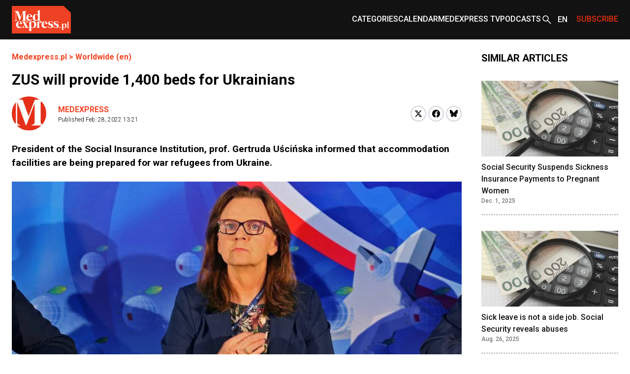

--- FILE ---
content_type: text/html; charset=utf-8
request_url: https://www.medexpress.pl/en/world/zus-will-provide-1400-beds-for-ukrainians-84089/
body_size: 19172
content:

  <!DOCTYPE html>
  
  <html lang="en">
  <head>
    <meta charset="UTF-8">
    
  
  
  <meta property="og:title" content="ZUS will provide 1,400 beds for Ukrainians">
  <meta property="og:description" content="
    President of the Social Insurance Institution, prof. Gertruda Uścińska informed that accommodation facilities are being prepared for war refugees from Ukraine.">
  <meta property="og:image" content="https://cdn.medexpress.pl/media/images/uploads201809MP180904_1034-480x243.original.format-webp.webp">
  <meta property="og:url" content="https://www.medexpress.pl/en/world/zus-will-provide-1400-beds-for-ukrainians-84089/">
  <meta property="og:type" content="article">
  <meta property="og:site_name" content="">
  <meta name="twitter:card" content="summary_large_image">
  <meta name="twitter:site" content="https://www.medexpress.pl">
  <meta name="twitter:creator"
        content="Medexpress ">
  <meta name="twitter:title" content="ZUS will provide 1,400 beds for Ukrainians">
  <meta name="twitter:description" content=" 
President of the Social Insurance Institution, prof. Gertruda Uścińska informed that accommodation facilities are being prepared for war refugees from Ukraine.">
  <meta name="twitter:image" content="https://cdn.medexpress.pl/media/images/uploads201809MP180904_1034-480x243.original.format-webp.webp">
  
  <script type="application/ld+json">
  {
    "@context": "https://schema.org",
    "@type": "MedicalWebPage",
    "headline": "ZUS will provide 1,400 beds for Ukrainians",
    "description": "President of the Social Insurance Institution, prof. Gertruda Uścińska informed that accommodation facilities are being prepared for war refugees from Ukraine.",
    "image": {
      "@type": "ImageObject",
      "url": "https://cdn.medexpress.pl/media/images/uploads201809MP180904_1034-480x243.original.format-webp.webp",
      "width": 960,
      "height": 486
    },
    "datePublished": "2022-02-28T13:21:07+01:00",
    "dateModified": "2022-02-28T13:21:07+01:00",
    "author": [
      
      {
        "@type": "Person",
        "name": "Medexpress"
      }
      
    ],
    "publisher": {
      "@type": "Organization",
      "name": "",
      "url": "https://www.medexpress.pl",
      "logo": {
        "@type": "ImageObject",
        "url": "https://www.medexpress.pl/static/images/logo.png"
      }
    },
    "mainEntityOfPage": {
      "@type": "WebPage",
      "@id": "https://www.medexpress.pl/en/world/zus-will-provide-1400-beds-for-ukrainians-84089/"
    },
    "articleSection": "ZUS, ukraina, uchodźcy",
    "inLanguage": "en"
  }
  </script>


    
      
        
        <link rel="alternate" hreflang="pl" href="https://www.medexpress.pl/swiat/zus-udostepni-1400-miejsc-noclegowych-ukraincom-84089/">
      
    

    <link rel="dns-prefetch" href="https://cdn.medexpress.pl">
    <link rel="preconnect" href="https://fonts.googleapis.com">
    <link rel="preconnect" href="https://fonts.gstatic.com" crossorigin>
    <!-- Google Tag Manager -->
    <script>(function (w, d, s, l, i) {
      w[l] = w[l] || [];
      w[l].push({
        'gtm.start':
          new Date().getTime(), event: 'gtm.js'
      });
      var f = d.getElementsByTagName(s)[0],
        j = d.createElement(s), dl = l != 'dataLayer' ? '&l=' + l : '';
      j.async = true;
      j.src =
        'https://www.googletagmanager.com/gtm.js?id=' + i + dl;
      f.parentNode.insertBefore(j, f);
    })(window, document, 'script', 'dataLayer', 'GTM-MQ2G82H');
    </script>
    <!-- End Google Tag Manager -->
    <meta http-equiv="X-UA-Compatible" content="IE=edge">
    <meta name="viewport" content="width=device-width, initial-scale=1.0">

    <link rel="apple-touch-icon" sizes="180x180" href="/static/favicons/apple-touch-icon.321333b44a65.png">
    <link rel="icon" type="image/png" sizes="32x32" href="/static/favicons/favicon-32x32.d0d88229aeb6.png">
    <link rel="icon" type="image/png" sizes="16x16" href="/static/favicons/favicon-16x16.1c4411dba98a.png">
    <link rel="manifest" href="/static/favicons/site.06456d8a9c44.webmanifest">
    <link rel="mask-icon" href="/static/favicons/safari-pinned-tab.b64a3eee9d21.svg" color="#ff0000">
    <link rel="shortcut icon" href="/static/favicons/favicon.7699cb4a70df.ico">
    <meta name="apple-mobile-web-app-title" content="MedExpress">
    <meta name="application-name" content="MedExpress">
    <meta name="msapplication-TileColor" content="#da532c">
    <meta name="theme-color" content="#ffffff">

    <title>
      ZUS will provide 1,400 beds for Ukrainians
       -
        MedExpress.pl</title>
    <meta name="description" content="">

    <link href="https://fonts.googleapis.com/css2?family=Roboto:wght@300;400;500;700&display=swap" rel="stylesheet">
    <link href="/static/slick/slick.f38b2db10e01.css" rel="stylesheet"/>
    <link href="/static/slick/slick-theme.ef55da2ae798.css" rel="stylesheet"/>

    
  
    
  
  


    
      <link rel="stylesheet" href="/static/dist/css/style.906f95ebfbbd.css">
    
    <link rel="stylesheet" href="/static/dist/css/cookieconsent.cec58d479e02.css" media="print" onload="this.media='all'">

    
      
    

    <script src="/static/dist/js/alpine.min.4b5643f7d864.js" defer></script>

    
  </head>
  <body style="font-family: 'Roboto', sans-serif;"
        class="font-body ">
  <!-- Google Tag Manager (noscript) -->
  <noscript>
    <iframe src="https://www.googletagmanager.com/ns.html?id=GTM-MQ2G82H"
            height="0" width="0" style="display:none;visibility:hidden"></iframe>
  </noscript>
  <!-- End Google Tag Manager (noscript) -->
  
<header
    class="left-0 z-[999999] w-full bg-white shadow md:bg-[#121212]"
    id="main-header"
    x-data="scrollToReveal(); menuOpened = false;"
    x-ref="navbar"
    x-on:scroll.window="scroll()"
    x-bind:class="{
        'fixed top-0': menuOpened,
       'sticky top-0': sticky && !menuOpened,
       'relative': !sticky && !menuOpened,
     }"
    x-transition:enter="transition ease-out duration-300"
    x-transition:enter-start="opacity-0 scale-90"
    x-transition:enter-end="opacity-100 scale-100"
    x-transition:leave="transition ease-in duration-300"
    x-transition:leave-start="opacity-100 scale-100"
    x-transition:leave-end="opacity-0 scale-90">
    <nav class="container mx-auto max-w-screen-xl px-6 2xl:px-0" x-data="{ categoryMenu: false }">
        
        
<div class="hidden items-center justify-between md:flex md:min-h-[80px]">
    <div class="shrink-0">
        <a href="/en/">
            <img src="/static/img/logo.eb5c13010318.png" height="56" width="120" alt="MedExpress Main Logo"
        /></a>
    </div>
    <div class="flex justify-between gap-x-[30px]">
        
            
                
                    

<div id="menucats" class="flex items-center relative" @mouseover="categoryMenu = true"
     @mouseover.away="categoryMenu = false" x-transition="">
  <a href="" id="cat-link"
     class="block text-white menulink font-medium transition duration-150 ease-out hover:text-orange hover:ease-in uppercase">Categories</a>
  <div class="absolute top-[50px] bg-white shadow-xl min-w-[240px]" style="display:none;"
       x-show="categoryMenu" x-transition="">
    <ul>
      
        <li class="w-full py-2 border-b-2 border-gray-100  hover:bg-[#EAEAEA] px-2">
          <a href="/en/drugs-medical-technology/" class="transition duration-150 ease-out hover:text-orange hover:ease-in">
            Drugs and medical technology
          </a>
        </li>
      
        <li class="w-full py-2 border-b-2 border-gray-100  hover:bg-[#EAEAEA] px-2">
          <a href="/en/events-campaigns/" class="transition duration-150 ease-out hover:text-orange hover:ease-in">
            Events and campaigns
          </a>
        </li>
      
        <li class="w-full py-2 border-b-2 border-gray-100  hover:bg-[#EAEAEA] px-2">
          <a href="/en/wyszlo-na-zdrowie/" class="transition duration-150 ease-out hover:text-orange hover:ease-in">
            #ForTheHealthOfIt
          </a>
        </li>
      
        <li class="w-full py-2 border-b-2 border-gray-100  hover:bg-[#EAEAEA] px-2">
          <a href="/en/health-beauty/" class="transition duration-150 ease-out hover:text-orange hover:ease-in">
            Health and beauty
          </a>
        </li>
      
        <li class="w-full py-2 border-b-2 border-gray-100  hover:bg-[#EAEAEA] px-2">
          <a href="/en/protection-health/" class="transition duration-150 ease-out hover:text-orange hover:ease-in">
            Health care
          </a>
        </li>
      
        <li class="w-full py-2 border-b-2 border-gray-100  hover:bg-[#EAEAEA] px-2">
          <a href="/en/work-in-medicine/" class="transition duration-150 ease-out hover:text-orange hover:ease-in">
            Jobs in medicine
          </a>
        </li>
      
        <li class="w-full py-2 border-b-2 border-gray-100  hover:bg-[#EAEAEA] px-2">
          <a href="/en/local/" class="transition duration-150 ease-out hover:text-orange hover:ease-in">
            Local
          </a>
        </li>
      
        <li class="w-full py-2 border-b-2 border-gray-100  hover:bg-[#EAEAEA] px-2">
          <a href="/en/occupations-medical/" class="transition duration-150 ease-out hover:text-orange hover:ease-in">
            Medical professions
          </a>
        </li>
      
        <li class="w-full py-2 border-b-2 border-gray-100  hover:bg-[#EAEAEA] px-2">
          <a href="/en/patient/" class="transition duration-150 ease-out hover:text-orange hover:ease-in">
            Patient
          </a>
        </li>
      
        <li class="w-full py-2 border-b-2 border-gray-100  hover:bg-[#EAEAEA] px-2">
          <a href="/en/premium/" class="transition duration-150 ease-out hover:text-orange hover:ease-in">
            Premium
          </a>
        </li>
      
        <li class="w-full py-2 border-b-2 border-gray-100  hover:bg-[#EAEAEA] px-2">
          <a href="/en/science-medicine/" class="transition duration-150 ease-out hover:text-orange hover:ease-in">
            Science and medicine
          </a>
        </li>
      
        <li class="w-full py-2 border-b-2 border-gray-100  hover:bg-[#EAEAEA] px-2">
          <a href="/en/stomatologia/" class="transition duration-150 ease-out hover:text-orange hover:ease-in">
            Stomatologia
          </a>
        </li>
      
        <li class="w-full py-2 border-b-2 border-gray-100  hover:bg-[#EAEAEA] px-2">
          <a href="/en/world/" class="transition duration-150 ease-out hover:text-orange hover:ease-in">
            Worldwide
          </a>
        </li>
      
        <li class="w-full py-2  hover:bg-[#EAEAEA] px-2">
          <a href="/en/zywienie/" class="transition duration-150 ease-out hover:text-orange hover:ease-in">
            Żywienie
          </a>
        </li>
      
    </ul>
  </div>
</div>

                
            
                
                    <div class="flex items-center">
                        <a
                            href="
                                /en/calendar/
                            "
                            
                            class="menulink hover:text-orange block font-medium uppercase text-white transition duration-150 ease-out hover:ease-in"
                            >Calendar</a
                        >
                    </div>
                
            
                
                    <div class="flex items-center">
                        <a
                            href="
                                /en/tv/
                            "
                            
                            class="menulink hover:text-orange block font-medium uppercase text-white transition duration-150 ease-out hover:ease-in"
                            >MedExpress TV</a
                        >
                    </div>
                
            
        
            
                
                    <div class="flex items-center">
                        <a
                            href="
                                /en/podcasts/
                            "
                            
                            class="menulink hover:text-orange block font-medium uppercase text-white transition duration-150 ease-out hover:ease-in"
                            >Podcasts</a
                        >
                    </div>
                
            
        
        <div class="flex items-center">
            
            
            
            
            
            
            <a href="/search/"><img src="/static/img/search2-white.da566391c7da.svg" alt="search" /></a>
        </div>
        
            <div class="flex items-center" x-data="{ langSwitcher: false }">
                <div class="relative w-12" x-on:mouseleave="timeout = setTimeout(() => { langSwitcher = false }, 300)">
                    <button
                        class="before:bg-[url('../../img/whiteArrow.svg')]
                        before:bg-[center_right] before:absolute before:w-full before:h-[4px] before:bg-no-repeat pr-[20px] before:left-0 relative flex h-12 w-12 items-center pl-[10px] font-medium text-white hover:text-[#E12E0E]"
                        x-on:click="langSwitcher = !langSwitcher; clearTimeout(timeout)">
                        
                            <span class="uppercase">en</span>
                        
                    </button>
                    <div class="absolute left-0 w-full" x-show="langSwitcher" x-transition="" style="display: none;">
                        <ul class="w-12 bg-[#121212]">
                            
                                
                                    
                                    <li>
                                        <a
                                            href="/swiat/zus-udostepni-1400-miejsc-noclegowych-ukraincom-84089/"
                                            rel="alternate"
                                            class="justify-content flex h-12 w-12 items-center pl-[10px] font-medium uppercase text-white hover:text-[#E12E0E]"
                                            hreflang="pl">
                                            pl
                                        </a>
                                    </li>
                                
                            
                        </ul>
                    </div>
                </div>
            </div>
        
        
        
        
        
        
        
        <div class="flex items-center">
            <span
                class="menulink open-button block cursor-pointer font-medium uppercase text-[#E12E0E] transition duration-150 ease-out hover:text-white hover:ease-in"
                >Subscribe</span
            >
        </div>
        
    </div>
</div>

    </nav>
    <div class="flex items-center justify-around bg-[#121212] py-4 md:hidden">
        <button id="toggle-mobile" class="flex items-center justify-center" x-on:click="menuOpened = !menuOpened">
            <img
                srcset="/static/img/hamburger_white.c1ddd7466dac.svg"
                src="/static/img/hamburger_white.c1ddd7466dac.svg"
                alt="Menu"
                class="h-4" />
        </button>
        
        
        
        
        
        
        
        <div class="flex items-center justify-center" style="margin-left: 0.75rem;">
            <img src="/static/img/bell_white.73dda9770af6.svg" alt="Subscribe" class="bell open-button h-6 cursor-pointer" />
        </div>
        <a href="/en/" class="flex h-12 w-12 items-center justify-center">
            <img
                srcset="/static/img/medexpresscircle.04a6ac33a9af.png"
                src="/static/img/medexpresscircle.1765fb5714fd.svg"
                alt="Logo small" />
        </a>
        
            <div class="flex items-center" x-data="{ langSwitcher: false }">
                <div class="relative w-12" x-on:mouseleave="timeout = setTimeout(() => { langSwitcher = false }, 300)">
                    <button
                        class="before:bg-[url('../../img/whiteArrow.svg')]
                        before:bg-[center_right] before:absolute before:w-full before:h-[4px] before:bg-no-repeat relative flex h-12 w-12 items-center pl-[10px] pr-[20px] font-medium text-white before:left-0 hover:text-[#E12E0E]"
                        x-on:click="langSwitcher = !langSwitcher; clearTimeout(timeout)">
                        
                            <span class="uppercase">en</span>
                        
                    </button>
                    <div class="absolute left-0 w-full" x-show="langSwitcher" x-transition="" style="display: none;">
                        <ul class="w-12 bg-[#121212]">
                            
                                
                                    
                                    <li>
                                        <a
                                            href="/swiat/zus-udostepni-1400-miejsc-noclegowych-ukraincom-84089/"
                                            rel="alternate"
                                            class="justify-content flex h-12 w-12 items-center pl-[10px] font-medium uppercase text-white hover:text-[#E12E0E]"
                                            hreflang="pl">
                                            pl
                                        </a>
                                    </li>
                                
                            
                        </ul>
                    </div>
                </div>
            </div>
        
        <a class="flex items-center justify-center" href="/en/search/">
            <img
                srcset="/static/img/search2-white.da566391c7da.svg"
                src="/static/img/search2-white.da566391c7da.svg"
                alt="Search"
                class="h-6" />
        </a>
    </div>
    

<div id="mobile-menu" class="hidden h-screen" style="z-index: 999999;">
  <div class="px-12 py-10">
    <ul>
      
        
          
            

<li>
  <a href="#" id="subs"
     class="text-xl font-medium border-b-2 border-black block py-2 mb-4 relative after:block after:bg-[url('../../img/arrowr.svg')] after:top-1/2 after:right-0 after:absolute after:w-2.5 after:h-5 after:bg-no-repeat after:-translate-y-1/2">Categories</a>
  <div id="subs-open" class="submenu hidden">
    <ul>
      
        <li><a href="/en/drugs-medical-technology/" class="font-medium block py-2 mb-2 relative">Drugs and medical technology</a></li>
      
        <li><a href="/en/events-campaigns/" class="font-medium block py-2 mb-2 relative">Events and campaigns</a></li>
      
        <li><a href="/en/wyszlo-na-zdrowie/" class="font-medium block py-2 mb-2 relative">#ForTheHealthOfIt</a></li>
      
        <li><a href="/en/health-beauty/" class="font-medium block py-2 mb-2 relative">Health and beauty</a></li>
      
        <li><a href="/en/protection-health/" class="font-medium block py-2 mb-2 relative">Health care</a></li>
      
        <li><a href="/en/work-in-medicine/" class="font-medium block py-2 mb-2 relative">Jobs in medicine</a></li>
      
        <li><a href="/en/local/" class="font-medium block py-2 mb-2 relative">Local</a></li>
      
        <li><a href="/en/occupations-medical/" class="font-medium block py-2 mb-2 relative">Medical professions</a></li>
      
        <li><a href="/en/patient/" class="font-medium block py-2 mb-2 relative">Patient</a></li>
      
        <li><a href="/en/premium/" class="font-medium block py-2 mb-2 relative">Premium</a></li>
      
        <li><a href="/en/science-medicine/" class="font-medium block py-2 mb-2 relative">Science and medicine</a></li>
      
        <li><a href="/en/stomatologia/" class="font-medium block py-2 mb-2 relative">Stomatologia</a></li>
      
        <li><a href="/en/world/" class="font-medium block py-2 mb-2 relative">Worldwide</a></li>
      
        <li><a href="/en/zywienie/" class="font-medium block py-2 mb-2 relative">Żywienie</a></li>
      
    </ul>
  </div>
</li>

          
        
          
            <li>
              <a href="
/en/calendar/
"
                 
                 class="text-xl font-medium border-b-2 border-black block py-2 mb-4 relative after:block after:bg-[url('../../img/arrowr.svg')] after:top-1/2 after:right-0 after:absolute after:w-2.5 after:h-5 after:bg-no-repeat after:-translate-y-1/2">Calendar</a>
            </li>
          
        
          
            <li>
              <a href="
/en/tv/
"
                 
                 class="text-xl font-medium border-b-2 border-black block py-2 mb-4 relative after:block after:bg-[url('../../img/arrowr.svg')] after:top-1/2 after:right-0 after:absolute after:w-2.5 after:h-5 after:bg-no-repeat after:-translate-y-1/2">MedExpress TV</a>
            </li>
          
        
      
        
          
            <li>
              <a href="
/en/podcasts/
"
                 
                 class="text-xl font-medium border-b-2 border-black block py-2 mb-4 relative after:block after:bg-[url('../../img/arrowr.svg')] after:top-1/2 after:right-0 after:absolute after:w-2.5 after:h-5 after:bg-no-repeat after:-translate-y-1/2">Podcasts</a>
            </li>
          
        
      
    </ul>
  </div>
  
    <div class="px-12 mb-10">
      <span class="flex justify-center mb-2 text-sm">Language versions: </span>
      <ul class="flex justify-center">
        
          
          <li><a href="/swiat/zus-udostepni-1400-miejsc-noclegowych-ukraincom-84089/" rel="alternate"
                 class="active w-6 h-6 font-medium text-xs flex justify-center items-center transition duration-150 ease-out hover:bg-orange hover:text-white hover:ease-out uppercase"
                 hreflang="pl">
            pl
          </a></li>
        
        
          <li><span
            class="active w-6 h-6 bg-orange text-white font-medium text-xs flex justify-center items-center uppercase ml-2">en</span>
          </li>
        
      </ul>
    </div>
    </div>
  
</div>

<script>
  document.addEventListener('DOMContentLoaded', function() {
    // Pobierz przycisk zamykania menu
    const closeButton = document.getElementById('close-mobile-menu');
    
    if (closeButton) {
      closeButton.addEventListener('click', function() {
        // Sprawdź, czy globalna funkcja toggleMobileMenu jest dostępna
        if (typeof window.toggleMobileMenu === 'function') {
          window.toggleMobileMenu();
        } else {
          // Alternatywna implementacja
          const mobileMenu = document.getElementById('mobile-menu');
          if (mobileMenu) {
            mobileMenu.style.display = 'none';
            document.body.classList.remove('menu-open');
            
            // Zmień ikonę w przycisku toggle-mobile
            const toggleButton = document.getElementById('toggle-mobile');
            if (toggleButton) {
              const img = toggleButton.querySelector('img');
              if (img) img.src = "./assets/img/hamburger.svg";
            }
          }
        }
      });
    }
  });
</script>

</header>

  
  
  
    


  
    


  
  
  
    


<script>
(function() {
    
    console.log('[djinsight] Object view tracking enabled');
    
    
    function trackObjectView() {
        var objectData = {"page_id": 26363, "content_type": "puput.entrypage", "url": "https://www.medexpress.pl/en/world/zus-will-provide-1400-beds-for-ukrainians-84089/"};
        objectData.referrer = document.referrer;
        objectData.user_agent = navigator.userAgent;
        
        fetch('/djinsight/record-view/', {
            method: 'POST',
            headers: {
                'Content-Type': 'application/json',
            },
            body: JSON.stringify(objectData),
            credentials: 'same-origin'
        })
        .then(function(response) {
            if (!response.ok) {
                console.error('[djinsight] Error recording object view:', response.status, response.statusText);
            }
            return response.json();
        })
        .then(function(data) {
            if (data.status === 'success') {
                
                console.log('[djinsight] Object view recorded successfully:', data);
                
            } else {
                console.error('[djinsight] Error recording object view:', data.message);
            }
        })
        .catch(function(error) {
            console.error('[djinsight] Network error recording object view:', error);
        });
    }
    
    
    window.addEventListener('load', function() {
        trackObjectView();
    });
    
})();
</script> 





  <main class="pt-6">
    <section>
      <div class="max-w-screen-xl container mx-auto md:pr-6 md:px-6 2xl:px-0">
        <div class="grid grid-cols-4 gap-x-10">
          <div class="col-span-4 md:col-span-3">
            <article class="mb-12">
              <div class="container max-w-screen-xl mx-auto px-6 md:px-0">
                <div class="mb-12">
                  <div class="mb-4">
                    <div class="font-bold text-orange"><a href="/">Medexpress.pl</a> <span> &gt; </span>
                      <a href="/en/world/">Worldwide (en)</a>
                    </div>
                  </div>
                  <div class="mb-4">
                    

  
  


                    
                    
                      <h1 class="font-bold text-3xl">ZUS will provide 1,400 beds for Ukrainians</h1>
                    
                  </div>
                  
                  <div class=" md:flex md:items-center mb-6">
                    <div class="flex justify-between flex-1">
                      

  <div class="flex space-x-6 items-center mb-8 md:mb-0">
    <div>
      <div class="rounded-full overflow-hidden">
        
          <img src="/static/img/medexpresscircle.1765fb5714fd.svg" alt="MedExpress Team">
        
      </div>
    </div>
    <div>
      <p class="font-bold">
        <a href="/en/author/medexpress/"
           class="text-orange hover:underline py-3 relative uppercase"
           rel="nofollow">Medexpress</a>
      </p>
      <p class="font-light text-xs">Published
        <span>Feb. 28, 2022 13:21</span></p>
    </div>
  </div>


                      <div class="flex items-center mb-6 md:mb-0">
                        <div>
                          <a
                          href="https://twitter.com/share?url=https%3A//www.medexpress.pl/en/world/zus-will-provide-1400-beds-for-ukrainians-84089/&text=ZUS%20will%20provide%201%2C400%20beds%20for%20Ukrainians"
                          class="block w-8 h-8 rounded-full bg-white border-2 border-gray-300 flex items-center justify-center group hover:border-[#1DA1F2]"
                          target="_blank"
                          rel="nofollow">
                            <svg xmlns="http://www.w3.org/2000/svg" width="16" height="16" viewBox="0 0 24 24">
                              <path class="fill-black group-hover:fill-[#1DA1F2]" d="M18.244 2.25h3.308l-7.227 8.26 8.502 11.24H16.17l-5.214-6.817L4.99 21.75H1.68l7.73-8.835L1.254 2.25H8.08l4.713 6.231zm-1.161 17.52h1.833L7.084 4.126H5.117z"/>
                            </svg>
                          </a>
                        </div>
                        <div class="ml-1">
                          <a href="https://www.facebook.com/sharer/sharer.php?u=https://www.medexpress.pl/en/world/zus-will-provide-1400-beds-for-ukrainians-84089/"
                            class="block w-8 h-8 rounded-full bg-white border-2 border-gray-300 flex items-center justify-center group hover:border-[#1877F2]"
                            target="_blank"
                            rel="nofollow">
                            <svg width="16" height="16" viewBox="0 0 24 24" fill="none" xmlns="http://www.w3.org/2000/svg">
                              <path class="fill-black group-hover:fill-[#1877F2]" d="M24 12C24 5.37258 18.6274 0 12 0C5.37258 0 0 5.37258 0 12C0 17.9895 4.3882 22.954 10.125 23.8542V15.4688H7.07812V12H10.125V9.35625C10.125 6.34875 11.9166 4.6875 14.6576 4.6875C15.9701 4.6875 17.3438 4.92188 17.3438 4.92188V7.875H15.8306C14.34 7.875 13.875 8.80008 13.875 9.75V12H17.2031L16.6711 15.4688H13.875V23.8542C19.6118 22.954 24 17.9895 24 12Z"/>
                            </svg>
                          </a>
                        </div>
                        <div class="ml-1">
                          <a href="https://bsky.app/intent/compose?text=https%3A//www.medexpress.pl/en/world/zus-will-provide-1400-beds-for-ukrainians-84089/"
                            class="block w-8 h-8 rounded-full bg-white border-2 border-gray-300 flex items-center justify-center group hover:border-[#0085ff]"
                            target="_blank"
                            rel="nofollow">
                          <svg fill="none" viewBox="0 0 64 57" width="16" style="width: 16px; height: 14.5px;"><path class="fill-black group-hover:fill-[#0085ff]" d="M13.873 3.805C21.21 9.332 29.103 20.537 32 26.55v15.882c0-.338-.13.044-.41.867-1.512 4.456-7.418 21.847-20.923 7.944-7.111-7.32-3.819-14.64 9.125-16.85-7.405 1.264-15.73-.825-18.014-9.015C1.12 23.022 0 8.51 0 6.55 0-3.268 8.579-.182 13.873 3.805ZM50.127 3.805C42.79 9.332 34.897 20.537 32 26.55v15.882c0-.338.13.044.41.867 1.512 4.456 7.418 21.847 20.923 7.944 7.111-7.32 3.819-14.64-9.125-16.85 7.405 1.264 15.73-.825 18.014-9.015C62.88 23.022 64 8.51 64 6.55c0-9.818-8.578-6.732-13.873-2.745Z"></path></svg>
                          </a>
                        </div>
                      </div>
                    </div>
                  </div>
                  <div class="article-content">
                    <div class="mb-6 excerpt">
                      President of the Social Insurance Institution, prof. Gertruda Uścińska informed that accommodation facilities are being prepared for war refugees from Ukraine.
                    </div>
                  </div>
                  
                    <div class="flex-col text-center justify-center max-w-screen-xl container mx-auto mb-8
                      md:flex flex">
                      
                      
                      <img src="https://cdn.medexpress.pl/media/images/uploads201809MP180904.2e16d0ba.fill-950x430.format-webp_aVFaIPR.webp"
                           srcset="https://cdn.medexpress.pl/media/images/uploads201809MP180904.2e16d0ba.fill-950x430.format-webp_aVFaIPR.webp 1x, https://cdn.medexpress.pl/media/images/uploads201809MP18090.2e16d0ba.fill-1900x860.format-webp.webp 2x"
                           alt="ZUS will provide 1,400 beds for Ukrainians - Header image" class="w-full">
                      
                      
                        <div class="credits text-left">
                          <div class="credits-inner">Fot. Marek Podmokly / Agencja Gazeta</div>
                        </div>
                      
                    </div>
                  
                  <div class="article-content">


                    
                    
                      <p>The Health Insurance Institution, which has started to publish information also in Ukrainian on its website, is preparing to accept Ukrainian citizens who are fleeing the war. President Uścińska informed that refugees will be able to use 1,400 beds in training centers of the Social Insurance Institution. As reported by the Polish Press Agency, ZUS asked the Ministry of the Interior and Administration, as well as voivodes, with a proposal to make its housing base available.</p>

<p>In addition, Ukrainians will find all the necessary information on obtaining health insurance, family benefits and retirement benefits on the ZUS website. Creating a profile on the Electronic Services Platform (PUE) will be possible in Ukrainian. ZUS will also help people who came to Poland and who so far received a pension in Ukraine, but in the current situation do not have such an opportunity.</p>

<p>&nbsp;</p>

<p>&nbsp;</p>

<p>Source: PAP</p>

                    
                  </div>
                </div>
                <div class="border-grey-light border-y py-7 mx-3">
                  <div class="flex flex-col md:flex-row md:items-center gap-4">
                    <a href="" rel="nofollow" id="pdf-link" class="flex items-center gap-3 py-3 font-bold">
                      <svg width="24" height="24" viewBox="0 0 24 24" fill="none" xmlns="http://www.w3.org/2000/svg">
                        <path d="M20 2H8C6.9 2 6 6.9 6 4V16C6 17.1 6.9 18 8 18H20C21.1 18 22 17.1 22 16V4C22 2.9 21.1 2 20 2Z" fill="#E32119"/>
                        <path d="M4 6H2V20C2 21.1 2.9 22 4 22H18V20H4V6Z" fill="#E32119"/>
                        <path d="M16 12H12V8H10V12H6L11 17L16 12Z" fill="white"/>
                      </svg>
                      Download this article in .pdf format
                    </a>

                    <a href="#" class="flex items-center gap-3 py-3 font-bold bell open-button cursor-pointer">
                      <svg width="24" height="24" viewBox="0 0 24 24" fill="none" xmlns="http://www.w3.org/2000/svg">
                        <path d="M12 22C13.1 22 14 21.1 14 20H10C10 21.1 10.9 22 12 22ZM18 16V11C18 7.93 16.37 5.36 13.5 4.68V4C13.5 3.17 12.83 2.5 12 2.5C11.17 2.5 10.5 3.17 10.5 4V4.68C7.64 5.36 6 7.92 6 11V16L4 18V19H20V18L18 16ZM16 17H8V11C8 8.52 9.51 6.5 12 6.5C14.49 6.5 16 8.52 16 11V17Z" fill="#E32119"/>
                      </svg>
                      Subscribe to newsletter
                    </a>

                    <a href="#" id="email-article" class="flex items-center gap-3 py-3 font-bold cursor-pointer">
                      <svg width="24" height="24" viewBox="0 0 24 24" fill="none" xmlns="http://www.w3.org/2000/svg">
                        <path d="M20 4H4C2.9 4 2.01 4.9 2.01 6L2 18C2 19.1 2.9 20 4 20H20C21.1 20 22 19.1 22 18V6C22 4.9 21.1 4 20 4ZM20 8L12 13L4 8V6L12 11L20 6V8Z" fill="#E32119"/>
                      </svg>
                      Send to email
                    </a>
                  </div>
                </div>
                
                  
                    <div class="border-grey-light border-b py-7 mx-3  text-sm text-[#848484]">
                      <p class="mb-2">Topics</p>
                      
                        <a href="/tag/zus/"
                           rel="nofollow"
                           class="text-orange hover:underline py-3 relative uppercase">ZUS</a>
                        <span> / </span>
                      
                        <a href="/tag/ukraina/"
                           rel="nofollow"
                           class="text-orange hover:underline py-3 relative uppercase">ukraina</a>
                        <span> / </span>
                      
                        <a href="/tag/uchodzcy/"
                           rel="nofollow"
                           class="text-orange hover:underline py-3 relative uppercase">uchodźcy</a>
                        
                      
                    </div>
                  
                
              </div>
            </article>
          </div>
          <div class="col-span-4 md:col-span-1 px-6 md:px-0 pt-6 md:pt-0 md:self-start md:sticky" style="top: 20px;">
            <div class="">
              <!-- Losowe promowane wydarzenie -->
              








              <div>
                <h3 class="font-bold text-xl relative uppercase mb-8 ">Similar articles</h3>
              </div>
              <div class="hidden md:block">
                <div class="hidden md:grid gap-y-8  grid-cols-1">
                  
                    

<div
    class="relative border-[#7C6864] border-b border-dashed flex flex-col pb-5 md:flex-row md:flex-col">
    <div class="mb-[10px] block sm:hidden md:block">
        <a href="/en/protection-health/zus-stops-payment-of-sick-insurance-benefits-to-women-in-pregnancy/"><img alt="iStock-1296308227" class="w-full" height="272" src="https://cdn.medexpress.pl/media/images/uploads202110iStock-1.2e16d0ba.fill-491x272.format-webp_BNYXCbw.webp" width="491"></a>
    </div>
    <div class="sm:flex sm:items-center w-full">
        <a href="/en/protection-health/zus-stops-payment-of-sick-insurance-benefits-to-women-in-pregnancy/" class="hidden min-w-[180px] sm:block md:hidden"
            ><img alt="iStock-1296308227" class="float-left w-[180px] mr-3 mb-3" height="272" src="https://cdn.medexpress.pl/media/images/uploads202110iStock-1.2e16d0ba.fill-491x272.format-webp_BNYXCbw.webp" width="491"></a
        >
        <div class="block">
            

  
  


            
            <h3 class="">
                <a
                    href="/en/protection-health/zus-stops-payment-of-sick-insurance-benefits-to-women-in-pregnancy/"
                    class="font-medium text-[#121212] transition duration-150 ease-out hover:text-[#E12E0E] hover:ease-in"
                    >Social Security Suspends Sickness Insurance Payments to Pregnant Women</a
                >
                
                    <span class="hidden text-xs font-medium text-[#757575] sm:block md:hidden">Dec. 1, 2025</span>
                
            </h3>
        </div>
        
    </div>
    
        <div class=" block sm:hidden md:block bottom-3 w-full">
            <div class="flex items-center justify-between">
                
                <div class="text-xs font-medium text-[#757575]">Dec. 1, 2025</div>
            </div>
        </div>
    
</div>

                  
                    

<div
    class="relative border-[#7C6864] border-b border-dashed flex flex-col pb-5 md:flex-row md:flex-col">
    <div class="mb-[10px] block sm:hidden md:block">
        <a href="/en/protection-health/sick-leave-dont-work-on-the-side-zus-disclose-charge/"><img alt="iStock-1296308227" class="w-full" height="272" src="https://cdn.medexpress.pl/media/images/uploads202110iStock-1.2e16d0ba.fill-491x272.format-webp_rWBnjL3.webp" width="491"></a>
    </div>
    <div class="sm:flex sm:items-center w-full">
        <a href="/en/protection-health/sick-leave-dont-work-on-the-side-zus-disclose-charge/" class="hidden min-w-[180px] sm:block md:hidden"
            ><img alt="iStock-1296308227" class="float-left w-[180px] mr-3 mb-3" height="272" src="https://cdn.medexpress.pl/media/images/uploads202110iStock-1.2e16d0ba.fill-491x272.format-webp_rWBnjL3.webp" width="491"></a
        >
        <div class="block">
            

  
  


            
            <h3 class="">
                <a
                    href="/en/protection-health/sick-leave-dont-work-on-the-side-zus-disclose-charge/"
                    class="font-medium text-[#121212] transition duration-150 ease-out hover:text-[#E12E0E] hover:ease-in"
                    >Sick leave is not a side job. Social Security reveals abuses</a
                >
                
                    <span class="hidden text-xs font-medium text-[#757575] sm:block md:hidden">Aug. 26, 2025</span>
                
            </h3>
        </div>
        
    </div>
    
        <div class=" block sm:hidden md:block bottom-3 w-full">
            <div class="flex items-center justify-between">
                
                <div class="text-xs font-medium text-[#757575]">Aug. 26, 2025</div>
            </div>
        </div>
    
</div>

                  
                    

<div
    class="relative border-[#7C6864] border-b border-dashed flex flex-col pb-5 md:flex-row md:flex-col">
    <div class="mb-[10px] block sm:hidden md:block">
        <a href="/en/patient/health-more-important-than-retirement-why-young-polans-dont-know-about-us/"><img alt="ThinkstockPhotos-487426308" class="w-full" height="272" src="https://cdn.medexpress.pl/media/images/thinkstockphotos-4874.2e16d0ba.fill-491x272.format-webp.webp" width="491"></a>
    </div>
    <div class="sm:flex sm:items-center w-full">
        <a href="/en/patient/health-more-important-than-retirement-why-young-polans-dont-know-about-us/" class="hidden min-w-[180px] sm:block md:hidden"
            ><img alt="ThinkstockPhotos-487426308" class="float-left w-[180px] mr-3 mb-3" height="272" src="https://cdn.medexpress.pl/media/images/thinkstockphotos-4874.2e16d0ba.fill-491x272.format-webp.webp" width="491"></a
        >
        <div class="block">
            

  
  


            
            <h3 class="">
                <a
                    href="/en/patient/health-more-important-than-retirement-why-young-polans-dont-know-about-us/"
                    class="font-medium text-[#121212] transition duration-150 ease-out hover:text-[#E12E0E] hover:ease-in"
                    >Health more important than retirement. What don&#x27;t young Poles know about Social Security?</a
                >
                
                    <span class="hidden text-xs font-medium text-[#757575] sm:block md:hidden">June 4, 2025</span>
                
            </h3>
        </div>
        
    </div>
    
        <div class=" block sm:hidden md:block bottom-3 w-full">
            <div class="flex items-center justify-between">
                
                <div class="text-xs font-medium text-[#757575]">June 4, 2025</div>
            </div>
        </div>
    
</div>

                  
                    

<div
    class="relative border-[#7C6864] border-b border-dashed flex flex-col pb-5 md:flex-row md:flex-col">
    <div class="mb-[10px] block sm:hidden md:block">
        <a href="/en/patient/after-new-year-starts-accepting-applications-for-so-called-rent-widows/"><img alt="iStock-658911334" class="w-full" height="272" src="https://cdn.medexpress.pl/media/images/iStock-658911334.2e16d0ba.fill-491x272.format-webp.webp" width="491"></a>
    </div>
    <div class="sm:flex sm:items-center w-full">
        <a href="/en/patient/after-new-year-starts-accepting-applications-for-so-called-rent-widows/" class="hidden min-w-[180px] sm:block md:hidden"
            ><img alt="iStock-658911334" class="float-left w-[180px] mr-3 mb-3" height="272" src="https://cdn.medexpress.pl/media/images/iStock-658911334.2e16d0ba.fill-491x272.format-webp.webp" width="491"></a
        >
        <div class="block">
            

  
  


            
            <h3 class="">
                <a
                    href="/en/patient/after-new-year-starts-accepting-applications-for-so-called-rent-widows/"
                    class="font-medium text-[#121212] transition duration-150 ease-out hover:text-[#E12E0E] hover:ease-in"
                    >Acceptance of applications for the so-called widow&#x27;s pension will begin after the new year</a
                >
                
                    <span class="hidden text-xs font-medium text-[#757575] sm:block md:hidden">Dec. 27, 2024</span>
                
            </h3>
        </div>
        
    </div>
    
        <div class=" block sm:hidden md:block bottom-3 w-full">
            <div class="flex items-center justify-between">
                
                <div class="text-xs font-medium text-[#757575]">Dec. 27, 2024</div>
            </div>
        </div>
    
</div>

                  
                    

<div
    class="relative  flex flex-col pb-5 md:flex-row md:flex-col">
    <div class="mb-[10px] block sm:hidden md:block">
        <a href="/en/events-campaigns/lengthening-period-of-work-for-people-at-retirement-age-will-grow/"><img alt="Elżbieta Ostrowska" class="w-full" height="272" src="https://cdn.medexpress.pl/media/images/Elzbieta_Ostrowska.2e16d0ba.fill-491x272.format-webp.webp" width="491"></a>
    </div>
    <div class="sm:flex sm:items-center w-full">
        <a href="/en/events-campaigns/lengthening-period-of-work-for-people-at-retirement-age-will-grow/" class="hidden min-w-[180px] sm:block md:hidden"
            ><img alt="Elżbieta Ostrowska" class="float-left w-[180px] mr-3 mb-3" height="272" src="https://cdn.medexpress.pl/media/images/Elzbieta_Ostrowska.2e16d0ba.fill-491x272.format-webp.webp" width="491"></a
        >
        <div class="block">
            

  
  


            
            <h3 class="">
                <a
                    href="/en/events-campaigns/lengthening-period-of-work-for-people-at-retirement-age-will-grow/"
                    class="font-medium text-[#121212] transition duration-150 ease-out hover:text-[#E12E0E] hover:ease-in"
                    >Extension of working life in people of retirement age will increase</a
                >
                
                    <span class="hidden text-xs font-medium text-[#757575] sm:block md:hidden">Oct. 11, 2024</span>
                
            </h3>
        </div>
        
    </div>
    
        <div class=" block sm:hidden md:block bottom-3 w-full">
            <div class="flex items-center justify-between">
                
                <div class="text-xs font-medium text-[#757575]">Oct. 11, 2024</div>
            </div>
        </div>
    
</div>

                  
                </div>
              </div>
              <div class="md:hidden mb-6">
                
                  

<div
    class="relative  flex flex-col pb-5 md:flex-row md:flex-col">
    <div class="mb-[10px] block sm:hidden md:block">
        <a href="/en/protection-health/zus-stops-payment-of-sick-insurance-benefits-to-women-in-pregnancy/"><img alt="iStock-1296308227" class="w-full" height="272" src="https://cdn.medexpress.pl/media/images/uploads202110iStock-1.2e16d0ba.fill-491x272.format-webp_BNYXCbw.webp" width="491"></a>
    </div>
    <div class="sm:flex sm:items-center w-full">
        <a href="/en/protection-health/zus-stops-payment-of-sick-insurance-benefits-to-women-in-pregnancy/" class="hidden min-w-[180px] sm:block md:hidden"
            ><img alt="iStock-1296308227" class="float-left w-[180px] mr-3 mb-3" height="272" src="https://cdn.medexpress.pl/media/images/uploads202110iStock-1.2e16d0ba.fill-491x272.format-webp_BNYXCbw.webp" width="491"></a
        >
        <div class="block">
            

  
  


            
            <h3 class="">
                <a
                    href="/en/protection-health/zus-stops-payment-of-sick-insurance-benefits-to-women-in-pregnancy/"
                    class="font-medium text-[#121212] transition duration-150 ease-out hover:text-[#E12E0E] hover:ease-in"
                    >Social Security Suspends Sickness Insurance Payments to Pregnant Women</a
                >
                
                    <span class="hidden text-xs font-medium text-[#757575] sm:block md:hidden">Dec. 1, 2025</span>
                
            </h3>
        </div>
        
    </div>
    
        <div class=" block sm:hidden md:block bottom-3 w-full">
            <div class="flex items-center justify-between">
                
                <div class="text-xs font-medium text-[#757575]">Dec. 1, 2025</div>
            </div>
        </div>
    
</div>

                
                  

<div
    class="relative  flex flex-col pb-5 md:flex-row md:flex-col">
    <div class="mb-[10px] block sm:hidden md:block">
        <a href="/en/protection-health/sick-leave-dont-work-on-the-side-zus-disclose-charge/"><img alt="iStock-1296308227" class="w-full" height="272" src="https://cdn.medexpress.pl/media/images/uploads202110iStock-1.2e16d0ba.fill-491x272.format-webp_rWBnjL3.webp" width="491"></a>
    </div>
    <div class="sm:flex sm:items-center w-full">
        <a href="/en/protection-health/sick-leave-dont-work-on-the-side-zus-disclose-charge/" class="hidden min-w-[180px] sm:block md:hidden"
            ><img alt="iStock-1296308227" class="float-left w-[180px] mr-3 mb-3" height="272" src="https://cdn.medexpress.pl/media/images/uploads202110iStock-1.2e16d0ba.fill-491x272.format-webp_rWBnjL3.webp" width="491"></a
        >
        <div class="block">
            

  
  


            
            <h3 class="">
                <a
                    href="/en/protection-health/sick-leave-dont-work-on-the-side-zus-disclose-charge/"
                    class="font-medium text-[#121212] transition duration-150 ease-out hover:text-[#E12E0E] hover:ease-in"
                    >Sick leave is not a side job. Social Security reveals abuses</a
                >
                
                    <span class="hidden text-xs font-medium text-[#757575] sm:block md:hidden">Aug. 26, 2025</span>
                
            </h3>
        </div>
        
    </div>
    
        <div class=" block sm:hidden md:block bottom-3 w-full">
            <div class="flex items-center justify-between">
                
                <div class="text-xs font-medium text-[#757575]">Aug. 26, 2025</div>
            </div>
        </div>
    
</div>

                
                  

<div
    class="relative  flex flex-col pb-5 md:flex-row md:flex-col">
    <div class="mb-[10px] block sm:hidden md:block">
        <a href="/en/patient/health-more-important-than-retirement-why-young-polans-dont-know-about-us/"><img alt="ThinkstockPhotos-487426308" class="w-full" height="272" src="https://cdn.medexpress.pl/media/images/thinkstockphotos-4874.2e16d0ba.fill-491x272.format-webp.webp" width="491"></a>
    </div>
    <div class="sm:flex sm:items-center w-full">
        <a href="/en/patient/health-more-important-than-retirement-why-young-polans-dont-know-about-us/" class="hidden min-w-[180px] sm:block md:hidden"
            ><img alt="ThinkstockPhotos-487426308" class="float-left w-[180px] mr-3 mb-3" height="272" src="https://cdn.medexpress.pl/media/images/thinkstockphotos-4874.2e16d0ba.fill-491x272.format-webp.webp" width="491"></a
        >
        <div class="block">
            

  
  


            
            <h3 class="">
                <a
                    href="/en/patient/health-more-important-than-retirement-why-young-polans-dont-know-about-us/"
                    class="font-medium text-[#121212] transition duration-150 ease-out hover:text-[#E12E0E] hover:ease-in"
                    >Health more important than retirement. What don&#x27;t young Poles know about Social Security?</a
                >
                
                    <span class="hidden text-xs font-medium text-[#757575] sm:block md:hidden">June 4, 2025</span>
                
            </h3>
        </div>
        
    </div>
    
        <div class=" block sm:hidden md:block bottom-3 w-full">
            <div class="flex items-center justify-between">
                
                <div class="text-xs font-medium text-[#757575]">June 4, 2025</div>
            </div>
        </div>
    
</div>

                
                  

<div
    class="relative  flex flex-col pb-5 md:flex-row md:flex-col">
    <div class="mb-[10px] block sm:hidden md:block">
        <a href="/en/patient/after-new-year-starts-accepting-applications-for-so-called-rent-widows/"><img alt="iStock-658911334" class="w-full" height="272" src="https://cdn.medexpress.pl/media/images/iStock-658911334.2e16d0ba.fill-491x272.format-webp.webp" width="491"></a>
    </div>
    <div class="sm:flex sm:items-center w-full">
        <a href="/en/patient/after-new-year-starts-accepting-applications-for-so-called-rent-widows/" class="hidden min-w-[180px] sm:block md:hidden"
            ><img alt="iStock-658911334" class="float-left w-[180px] mr-3 mb-3" height="272" src="https://cdn.medexpress.pl/media/images/iStock-658911334.2e16d0ba.fill-491x272.format-webp.webp" width="491"></a
        >
        <div class="block">
            

  
  


            
            <h3 class="">
                <a
                    href="/en/patient/after-new-year-starts-accepting-applications-for-so-called-rent-widows/"
                    class="font-medium text-[#121212] transition duration-150 ease-out hover:text-[#E12E0E] hover:ease-in"
                    >Acceptance of applications for the so-called widow&#x27;s pension will begin after the new year</a
                >
                
                    <span class="hidden text-xs font-medium text-[#757575] sm:block md:hidden">Dec. 27, 2024</span>
                
            </h3>
        </div>
        
    </div>
    
        <div class=" block sm:hidden md:block bottom-3 w-full">
            <div class="flex items-center justify-between">
                
                <div class="text-xs font-medium text-[#757575]">Dec. 27, 2024</div>
            </div>
        </div>
    
</div>

                
                  

<div
    class="relative  flex flex-col pb-5 md:flex-row md:flex-col">
    <div class="mb-[10px] block sm:hidden md:block">
        <a href="/en/events-campaigns/lengthening-period-of-work-for-people-at-retirement-age-will-grow/"><img alt="Elżbieta Ostrowska" class="w-full" height="272" src="https://cdn.medexpress.pl/media/images/Elzbieta_Ostrowska.2e16d0ba.fill-491x272.format-webp.webp" width="491"></a>
    </div>
    <div class="sm:flex sm:items-center w-full">
        <a href="/en/events-campaigns/lengthening-period-of-work-for-people-at-retirement-age-will-grow/" class="hidden min-w-[180px] sm:block md:hidden"
            ><img alt="Elżbieta Ostrowska" class="float-left w-[180px] mr-3 mb-3" height="272" src="https://cdn.medexpress.pl/media/images/Elzbieta_Ostrowska.2e16d0ba.fill-491x272.format-webp.webp" width="491"></a
        >
        <div class="block">
            

  
  


            
            <h3 class="">
                <a
                    href="/en/events-campaigns/lengthening-period-of-work-for-people-at-retirement-age-will-grow/"
                    class="font-medium text-[#121212] transition duration-150 ease-out hover:text-[#E12E0E] hover:ease-in"
                    >Extension of working life in people of retirement age will increase</a
                >
                
                    <span class="hidden text-xs font-medium text-[#757575] sm:block md:hidden">Oct. 11, 2024</span>
                
            </h3>
        </div>
        
    </div>
    
        <div class=" block sm:hidden md:block bottom-3 w-full">
            <div class="flex items-center justify-between">
                
                <div class="text-xs font-medium text-[#757575]">Oct. 11, 2024</div>
            </div>
        </div>
    
</div>

                
              </div>
            </div>
          </div>
    </section>
    
<div class="bg-black flex flex-col md:flex-row mb-12 py-12 max-w-screen-xl mx-auto px-6">
  <div class="flex flex-col w-full md:w-1/2 border-gray-800 border-b pb-3 md:pb-0 md:border-b-0">
    <h3 class="text-[#f14424] font-bold uppercase mb-4">Szukaj nowych pracowników</h3>
    <h2 class="text-3xl text-white font-bold mb-4">
      Dodaj ogłoszenie o pracę
      <span class="block">
        <span
          class="text-5xl text-[#f14424] relative after:bg-[url('../img/stroke-red.svg')] after:absolute after:w-[114px] after:h-[4px] after:-bottom-[2px] after:-left-[5px]">
      za darmo
    </span>
      </span>
    </h2>
    <div class="mt-6">
      <div
        class="py-1 bg-[#f14424] pl-6 flex w-[230px] relative justify-center  hover:bg-white text-[#F8F9FF] hover:text-[#f14424] hover:transition-all hover:duration-300 hover:bease-in-out transition-all duration-300 ease-in-out">
        <a href="https://pracamedyka.pl/oferty-pracy/nowa/" class="flex h-[46px] items-center relative w-full">
          <p class="font-light text-md leading-tight pr-6 ">Dodaj w 2 minuty</p>
          <div
            class="w-[46px] h-[46px] bg-[#f14424] flex justify-center items-center absolute right-[10px] top-0">
            <img src="https://pracamedyka.pl/static/img/addButton.svg" alt="Dodaj ofertę">
          </div>
        </a>
      </div>
    </div>
    <div class="mt-6">
      <ul class="flex">
        <li class="text-sm text-gray-200">
          <a href="https://pracamedyka.pl/regulamin/" target="_blank" rel="nofollow" class="hover:underline">
            Regulamin
          </a>
        </li>
      </ul>
    </div>
    <div class="text-xs mt-6 text-white text-gray-200">
      Lub znajdź wyjątkowe miejsce pracy!
    </div>
  </div>
  <div class="w-full md:w-1/2 pt-3 md:pt-0">
    <h3 class="uppercase text-white font-bold w-full mb-6">Najciekawsze oferty pracy <small>(przewiń)</small></h3>
    <div class="bg-white h-[268px] overflow-y-visible overflow-x-hidden">
      
        <div class="border-b border-gray-300 mx-6">
          <a class="cursor-pointer block w-full h-full py-5"
             target="_blank"
             href="https://pracamedyka.pl/oferty-pracy/kierownik-laboratorium-diagnosta-laboratoryjny-833613989/">
            <div class="grid grid-cols-8">
              
              <div class="mb-1 col-span-5">
                <div class="flex flex-col max-w-[230px]">
                  <h2 class="text-md text-black font-light">
                    KIEROWNIK LABORATORIUM Diagnosta Laboratoryjny
                  </h2>
                  
                  
                  
                </div>
                <ul
                  class="flex text-xs text-gray-500 font-light gap-x-3 flex-col"
                >
                  <li>Nzoz Centrum Medyczne Sp. Z O.O.</li>
                  
                </ul>
              </div>
              <div class="flex justify-start flex-col col-span-3">
                
                  <div class="text-xl text-black font-light leading-5 lg:w-full lg:text-right">
                    
                    <div class="text-xl">
                      
                    </div>
                    
                    
                    
                    
                      <div class="text-sm">Wynagrodzenie do ustalenia</div>
                      
                    
                  </div>
                
              </div>
            </div>
          </a>
        </div>
      
        <div class="border-b border-gray-300 mx-6">
          <a class="cursor-pointer block w-full h-full py-5"
             target="_blank"
             href="https://pracamedyka.pl/oferty-pracy/lekarz-poz-943404963/">
            <div class="grid grid-cols-8">
              
              <div class="mb-1 col-span-5">
                <div class="flex flex-col max-w-[230px]">
                  <h2 class="text-md text-black font-light">
                    LEKARZ POZ
                  </h2>
                  
                  
                  
                </div>
                <ul
                  class="flex text-xs text-gray-500 font-light gap-x-3 flex-col"
                >
                  <li>Piotr Michałowicz Nzoz Praktyka Lekarza Rodzinnego</li>
                  
                </ul>
              </div>
              <div class="flex justify-start flex-col col-span-3">
                
                  <div class="text-xl text-black font-light leading-5 lg:w-full lg:text-right">
                    
                    <div class="text-xl">
                      
                    </div>
                    
                    
                    
                    
                      <div class="text-sm">Wynagrodzenie do ustalenia</div>
                      
                    
                  </div>
                
                  <div class="text-xl text-black font-light leading-5 lg:w-full lg:text-right">
                    
                    <div class="text-xl">
                      
                    </div>
                    
                    
                    
                    
                      <div class="text-sm">Wynagrodzenie do ustalenia</div>
                      
                    
                  </div>
                
                  <div class="text-xl text-black font-light leading-5 lg:w-full lg:text-right">
                    
                    <div class="text-xl">
                      
                    </div>
                    
                    
                    
                    
                      <div class="text-sm">Wynagrodzenie do ustalenia</div>
                      
                    
                  </div>
                
              </div>
            </div>
          </a>
        </div>
      
        <div class="border-b border-gray-300 mx-6">
          <a class="cursor-pointer block w-full h-full py-5"
             target="_blank"
             href="https://pracamedyka.pl/oferty-pracy/rejestratorka-medyczna-rejestrator-medyczny-267162581/">
            <div class="grid grid-cols-8">
              
              <div class="mb-1 col-span-5">
                <div class="flex flex-col max-w-[230px]">
                  <h2 class="text-md text-black font-light">
                    Rejestratorka medyczna / Rejestrator medyczny
                  </h2>
                  
                  
                  
                </div>
                <ul
                  class="flex text-xs text-gray-500 font-light gap-x-3 flex-col"
                >
                  <li>Klinika Bocian</li>
                  
                </ul>
              </div>
              <div class="flex justify-start flex-col col-span-3">
                
                  <div class="text-xl text-black font-light leading-5 lg:w-full lg:text-right">
                    
                    <div class="text-xl">
                      
                    </div>
                    
                    
                    
                    
                      <div class="text-sm">Wynagrodzenie do ustalenia</div>
                      
                    
                  </div>
                
              </div>
            </div>
          </a>
        </div>
      
        <div class="border-b border-gray-300 mx-6">
          <a class="cursor-pointer block w-full h-full py-5"
             target="_blank"
             href="https://pracamedyka.pl/oferty-pracy/polozna-polozny-787719979/">
            <div class="grid grid-cols-8">
              
              <div class="mb-1 col-span-5">
                <div class="flex flex-col max-w-[230px]">
                  <h2 class="text-md text-black font-light">
                    Położna / Położny
                  </h2>
                  
                  
                  
                </div>
                <ul
                  class="flex text-xs text-gray-500 font-light gap-x-3 flex-col"
                >
                  <li>Klinika Bocian</li>
                  
                </ul>
              </div>
              <div class="flex justify-start flex-col col-span-3">
                
                  <div class="text-xl text-black font-light leading-5 lg:w-full lg:text-right">
                    
                    <div class="text-xl">
                      
                    </div>
                    
                    
                    
                    
                      <div class="text-sm">Wynagrodzenie do ustalenia</div>
                      
                    
                  </div>
                
              </div>
            </div>
          </a>
        </div>
      
        <div class="border-b border-gray-300 mx-6">
          <a class="cursor-pointer block w-full h-full py-5"
             target="_blank"
             href="https://pracamedyka.pl/oferty-pracy/polozna-gdansk-65186053/">
            <div class="grid grid-cols-8">
              
              <div class="mb-1 col-span-5">
                <div class="flex flex-col max-w-[230px]">
                  <h2 class="text-md text-black font-light">
                    Położna (Gdańsk)
                  </h2>
                  
                  
                  
                </div>
                <ul
                  class="flex text-xs text-gray-500 font-light gap-x-3 flex-col"
                >
                  <li>Klinika Bocian</li>
                  
                </ul>
              </div>
              <div class="flex justify-start flex-col col-span-3">
                
                  <div class="text-xl text-black font-light leading-5 lg:w-full lg:text-right">
                    
                    <div class="text-xl">
                      
                    </div>
                    
                    
                    
                    
                      <div class="text-sm">Wynagrodzenie do ustalenia</div>
                      
                    
                  </div>
                
              </div>
            </div>
          </a>
        </div>
      
        <div class="border-b border-gray-300 mx-6">
          <a class="cursor-pointer block w-full h-full py-5"
             target="_blank"
             href="https://pracamedyka.pl/oferty-pracy/diagnosta-laboratoryjny-817918401/">
            <div class="grid grid-cols-8">
              
              <div class="mb-1 col-span-5">
                <div class="flex flex-col max-w-[230px]">
                  <h2 class="text-md text-black font-light">
                    Diagnosta laboratoryjny
                  </h2>
                  
                  
                  
                </div>
                <ul
                  class="flex text-xs text-gray-500 font-light gap-x-3 flex-col"
                >
                  <li>Klinika Bocian</li>
                  
                </ul>
              </div>
              <div class="flex justify-start flex-col col-span-3">
                
                  <div class="text-xl text-black font-light leading-5 lg:w-full lg:text-right">
                    
                    <div class="text-xl">
                      
                    </div>
                    
                    
                    
                    
                      <div class="text-sm">Wynagrodzenie do ustalenia</div>
                      
                    
                  </div>
                
              </div>
            </div>
          </a>
        </div>
      
        <div class="border-b border-gray-300 mx-6">
          <a class="cursor-pointer block w-full h-full py-5"
             target="_blank"
             href="https://pracamedyka.pl/oferty-pracy/rejestratorka-medyczna-j-niemiecki-306085677/">
            <div class="grid grid-cols-8">
              
              <div class="mb-1 col-span-5">
                <div class="flex flex-col max-w-[230px]">
                  <h2 class="text-md text-black font-light">
                    Rejestratorka medyczna/Rejestrator medyczny (j.niemiecki)
                  </h2>
                  
                  
                  
                </div>
                <ul
                  class="flex text-xs text-gray-500 font-light gap-x-3 flex-col"
                >
                  <li>Klinika Bocian</li>
                  
                </ul>
              </div>
              <div class="flex justify-start flex-col col-span-3">
                
                  <div class="text-xl text-black font-light leading-5 lg:w-full lg:text-right">
                    
                    <div class="text-xl">
                      
                    </div>
                    
                    
                    
                    
                      <div class="text-sm">Wynagrodzenie do ustalenia</div>
                      
                    
                  </div>
                
              </div>
            </div>
          </a>
        </div>
      
        <div class="border-b border-gray-300 mx-6">
          <a class="cursor-pointer block w-full h-full py-5"
             target="_blank"
             href="https://pracamedyka.pl/oferty-pracy/diagnosta-laboratoryjny-960285185/">
            <div class="grid grid-cols-8">
              
              <div class="mb-1 col-span-5">
                <div class="flex flex-col max-w-[230px]">
                  <h2 class="text-md text-black font-light">
                    Diagnosta laboratoryjny
                  </h2>
                  
                  
                  
                </div>
                <ul
                  class="flex text-xs text-gray-500 font-light gap-x-3 flex-col"
                >
                  <li>Klinika Bocian</li>
                  
                </ul>
              </div>
              <div class="flex justify-start flex-col col-span-3">
                
                  <div class="text-xl text-black font-light leading-5 lg:w-full lg:text-right">
                    
                    <div class="text-xl">
                      
                    </div>
                    
                    
                    
                    
                      <div class="text-sm">Wynagrodzenie do ustalenia</div>
                      
                    
                  </div>
                
              </div>
            </div>
          </a>
        </div>
      
        <div class="border-b border-gray-300 mx-6">
          <a class="cursor-pointer block w-full h-full py-5"
             target="_blank"
             href="https://pracamedyka.pl/oferty-pracy/pielegniarka-praca-weekendowa-krakow-srodmiescie-11572060/">
            <div class="grid grid-cols-8">
              
              <div class="mb-1 col-span-5">
                <div class="flex flex-col max-w-[230px]">
                  <h2 class="text-md text-black font-light">
                    Pielęgniarka (praca weekendowa) - Kraków (Śródmieście)
                  </h2>
                  
                  
                  
                </div>
                <ul
                  class="flex text-xs text-gray-500 font-light gap-x-3 flex-col"
                >
                  <li>Vb Idea</li>
                  
                </ul>
              </div>
              <div class="flex justify-start flex-col col-span-3">
                
                  <div class="text-xl text-black font-light leading-5 lg:w-full lg:text-right">
                    
                    <div class="text-xl">
                      
                    </div>
                    
                    
                    
                    
                      <div class="text-sm">Wynagrodzenie do ustalenia</div>
                      
                    
                  </div>
                
              </div>
            </div>
          </a>
        </div>
      
        <div class="border-b border-gray-300 mx-6">
          <a class="cursor-pointer block w-full h-full py-5"
             target="_blank"
             href="https://pracamedyka.pl/oferty-pracy/pielegniarka-epidemiologiczna-181800084/">
            <div class="grid grid-cols-8">
              
              <div class="mb-1 col-span-5">
                <div class="flex flex-col max-w-[230px]">
                  <h2 class="text-md text-black font-light">
                    Pielęgniarka epidemiologiczna/Pielęgniarz epidemiologiczny
                  </h2>
                  
                  
                  
                </div>
                <ul
                  class="flex text-xs text-gray-500 font-light gap-x-3 flex-col"
                >
                  <li>5 Wojskowy Szpital Kliniczny Z Polikliniką Spzoz W Krakowie</li>
                  
                </ul>
              </div>
              <div class="flex justify-start flex-col col-span-3">
                
                  <div class="text-xl text-black font-light leading-5 lg:w-full lg:text-right">
                    
                    <div class="text-xl">
                      
                    </div>
                    
                    
                    
                    
                      <div class="text-sm">Wynagrodzenie do ustalenia</div>
                      
                    
                  </div>
                
              </div>
            </div>
          </a>
        </div>
      
        <div class="border-b border-gray-300 mx-6">
          <a class="cursor-pointer block w-full h-full py-5"
             target="_blank"
             href="https://pracamedyka.pl/oferty-pracy/optometrysta-518273843/">
            <div class="grid grid-cols-8">
              
              <div class="mb-1 col-span-5">
                <div class="flex flex-col max-w-[230px]">
                  <h2 class="text-md text-black font-light">
                    OPTOMETRYSTA
                  </h2>
                  
                  
                  
                </div>
                <ul
                  class="flex text-xs text-gray-500 font-light gap-x-3 flex-col"
                >
                  <li>Salus Sp. Z O.O.</li>
                  
                </ul>
              </div>
              <div class="flex justify-start flex-col col-span-3">
                
              </div>
            </div>
          </a>
        </div>
      
        <div class="border-b border-gray-300 mx-6">
          <a class="cursor-pointer block w-full h-full py-5"
             target="_blank"
             href="https://pracamedyka.pl/oferty-pracy/lekarz-anestezjolog-385235522/">
            <div class="grid grid-cols-8">
              
              <div class="mb-1 col-span-5">
                <div class="flex flex-col max-w-[230px]">
                  <h2 class="text-md text-black font-light">
                    Lekarz Anestezjolog
                  </h2>
                  
                  
                  
                </div>
                <ul
                  class="flex text-xs text-gray-500 font-light gap-x-3 flex-col"
                >
                  <li>Klinika Bocian</li>
                  
                </ul>
              </div>
              <div class="flex justify-start flex-col col-span-3">
                
                  <div class="text-xl text-black font-light leading-5 lg:w-full lg:text-right">
                    
                    <div class="text-xl">
                      
                    </div>
                    
                    
                    
                    
                      <div class="text-sm">Wynagrodzenie do ustalenia</div>
                      
                    
                  </div>
                
              </div>
            </div>
          </a>
        </div>
      
        <div class="border-b border-gray-300 mx-6">
          <a class="cursor-pointer block w-full h-full py-5"
             target="_blank"
             href="https://pracamedyka.pl/oferty-pracy/kierownik-medycznego-laboratorium-diagnostycznego-187347048/">
            <div class="grid grid-cols-8">
              
              <div class="mb-1 col-span-5">
                <div class="flex flex-col max-w-[230px]">
                  <h2 class="text-md text-black font-light">
                    Kierownik medycznego laboratorium diagnostycznego
                  </h2>
                  
                  
                  
                </div>
                <ul
                  class="flex text-xs text-gray-500 font-light gap-x-3 flex-col"
                >
                  <li>Klinika Bocian</li>
                  
                </ul>
              </div>
              <div class="flex justify-start flex-col col-span-3">
                
                  <div class="text-xl text-black font-light leading-5 lg:w-full lg:text-right">
                    
                    <div class="text-xl">
                      
                    </div>
                    
                    
                    
                    
                      <div class="text-sm">Wynagrodzenie do ustalenia</div>
                      
                    
                  </div>
                
              </div>
            </div>
          </a>
        </div>
      
        <div class="border-b border-gray-300 mx-6">
          <a class="cursor-pointer block w-full h-full py-5"
             target="_blank"
             href="https://pracamedyka.pl/oferty-pracy/kierownik-medycznego-laboratorium-diagnostycznego-57105001/">
            <div class="grid grid-cols-8">
              
              <div class="mb-1 col-span-5">
                <div class="flex flex-col max-w-[230px]">
                  <h2 class="text-md text-black font-light">
                    Kierownik medycznego laboratorium diagnostycznego
                  </h2>
                  
                  
                  
                </div>
                <ul
                  class="flex text-xs text-gray-500 font-light gap-x-3 flex-col"
                >
                  <li>Klinika Bocian</li>
                  
                </ul>
              </div>
              <div class="flex justify-start flex-col col-span-3">
                
                  <div class="text-xl text-black font-light leading-5 lg:w-full lg:text-right">
                    
                    <div class="text-xl">
                      
                    </div>
                    
                    
                    
                    
                      <div class="text-sm">Wynagrodzenie do ustalenia</div>
                      
                    
                  </div>
                
              </div>
            </div>
          </a>
        </div>
      
        <div class="border-b border-gray-300 mx-6">
          <a class="cursor-pointer block w-full h-full py-5"
             target="_blank"
             href="https://pracamedyka.pl/oferty-pracy/kierownik-medycznego-laboratorium-diagnostycznego-254994529/">
            <div class="grid grid-cols-8">
              
              <div class="mb-1 col-span-5">
                <div class="flex flex-col max-w-[230px]">
                  <h2 class="text-md text-black font-light">
                    Kierownik medycznego laboratorium diagnostycznego
                  </h2>
                  
                  
                  
                </div>
                <ul
                  class="flex text-xs text-gray-500 font-light gap-x-3 flex-col"
                >
                  <li>Klinika Bocian</li>
                  
                </ul>
              </div>
              <div class="flex justify-start flex-col col-span-3">
                
                  <div class="text-xl text-black font-light leading-5 lg:w-full lg:text-right">
                    
                    <div class="text-xl">
                      
                    </div>
                    
                    
                    
                    
                      <div class="text-sm">Wynagrodzenie do ustalenia</div>
                      
                    
                  </div>
                
              </div>
            </div>
          </a>
        </div>
      
      <div class="flex w-full justify-center items-center">
        <a
          href="https://pracamedyka.pl" target="_blank"
          class="my-6 py-4 bg-[#f14424] flex w-[230px] hover:underline hover:border hover:border-[#f14424] relative justify-center  hover:bg-white text-[#F8F9FF] hover:text-[#f14424] hover:transition-all hover:duration-300 hover:bease-in-out transition-all duration-300 ease-in-out">
          See more
        </a>
      </div>
    </div>
  </div>
</div>

    
    
      <section class="mb-12">
        <div class="max-w-screen-xl container mx-auto px-6 xl:px-0">
          <div>
            <h3
              class="font-bold text-xl relative uppercase pl-12 mb-12 before:block before:bg-[url('../../img/eye.svg')] before:top-1/2 before:left-2 before:absolute before:w-7 before:h-7 before:bg-no-repeat before:-translate-y-1/2">
              Read also</h3>
          </div>
          <!-- Pojedynczy wpis -->
          <div class="hidden md:block">
            <div class="hidden md:grid gap-x-5 gap-y-5 grid-cols-4">
              
                

<div
    class="relative  flex flex-col pb-5 md:flex-row md:flex-col">
    <div class="mb-[10px] block sm:hidden md:block">
        <a href="/en/world/one-million-children-vaccinated-84497/"><img alt="iStock-1183408288" class="w-full" height="272" src="https://cdn.medexpress.pl/media/images/uploads202204iStock-1.2e16d0ba.fill-491x272.format-webp.webp" width="491"></a>
    </div>
    <div class="sm:flex sm:items-center w-full">
        <a href="/en/world/one-million-children-vaccinated-84497/" class="hidden min-w-[180px] sm:block md:hidden"
            ><img alt="iStock-1183408288" class="float-left w-[180px] mr-3 mb-3" height="272" src="https://cdn.medexpress.pl/media/images/uploads202204iStock-1.2e16d0ba.fill-491x272.format-webp.webp" width="491"></a
        >
        <div class="block">
            

  
  
    <span
      class="inline-block pb-0.5 pt-1 text-xs font-bold text-grey-dark">Światowy Dzień Malarii</span>
  


            
            <h3 class="">
                <a
                    href="/en/world/one-million-children-vaccinated-84497/"
                    class="font-medium text-[#121212] transition duration-150 ease-out hover:text-[#E12E0E] hover:ease-in"
                    >One million children vaccinated</a
                >
                
                    <span class="hidden text-xs font-medium text-[#757575] sm:block md:hidden">April 24, 2022</span>
                
            </h3>
        </div>
        
    </div>
    
        <div class=" block sm:hidden md:block bottom-3 w-full">
            <div class="flex items-center justify-between">
                
                <div class="text-xs font-medium text-[#757575]">April 24, 2022</div>
            </div>
        </div>
    
</div>

              
                

<div
    class="relative  flex flex-col pb-5 md:flex-row md:flex-col">
    <div class="mb-[10px] block sm:hidden md:block">
        <a href="/en/world/the-special-act-does-not-help-doctors-in-treating-refugees-from-ukraine-84257/"><img alt="FZPOZPZ-logotyp" class="w-full" height="272" src="https://cdn.medexpress.pl/media/images/uploads201310FZPOZPZ-.2e16d0ba.fill-491x272.format-webp_YIaA9MC.webp" width="491"></a>
    </div>
    <div class="sm:flex sm:items-center w-full">
        <a href="/en/world/the-special-act-does-not-help-doctors-in-treating-refugees-from-ukraine-84257/" class="hidden min-w-[180px] sm:block md:hidden"
            ><img alt="FZPOZPZ-logotyp" class="float-left w-[180px] mr-3 mb-3" height="272" src="https://cdn.medexpress.pl/media/images/uploads201310FZPOZPZ-.2e16d0ba.fill-491x272.format-webp_YIaA9MC.webp" width="491"></a
        >
        <div class="block">
            

  
  
    <span
      class="inline-block pb-0.5 pt-1 text-xs font-bold text-grey-dark">PZ</span>
  


            
            <h3 class="">
                <a
                    href="/en/world/the-special-act-does-not-help-doctors-in-treating-refugees-from-ukraine-84257/"
                    class="font-medium text-[#121212] transition duration-150 ease-out hover:text-[#E12E0E] hover:ease-in"
                    >The special act does not help doctors in treating refugees from Ukraine</a
                >
                
                    <span class="hidden text-xs font-medium text-[#757575] sm:block md:hidden">March 18, 2022</span>
                
            </h3>
        </div>
        
    </div>
    
        <div class=" block sm:hidden md:block bottom-3 w-full">
            <div class="flex items-center justify-between">
                
                <div class="text-xs font-medium text-[#757575]">March 18, 2022</div>
            </div>
        </div>
    
</div>

              
                

<div
    class="relative  flex flex-col pb-5 md:flex-row md:flex-col">
    <div class="mb-[10px] block sm:hidden md:block">
        <a href="/en/world/the-polish-medical-mission-will-send-medical-aid-to-eastern-ukraine-84067/"><img alt="iStock-876656164" class="w-full" height="272" src="https://cdn.medexpress.pl/media/images/uploads202202iStock-8.2e16d0ba.fill-491x272.format-webp_xWvL7t5.webp" width="491"></a>
    </div>
    <div class="sm:flex sm:items-center w-full">
        <a href="/en/world/the-polish-medical-mission-will-send-medical-aid-to-eastern-ukraine-84067/" class="hidden min-w-[180px] sm:block md:hidden"
            ><img alt="iStock-876656164" class="float-left w-[180px] mr-3 mb-3" height="272" src="https://cdn.medexpress.pl/media/images/uploads202202iStock-8.2e16d0ba.fill-491x272.format-webp_xWvL7t5.webp" width="491"></a
        >
        <div class="block">
            

  
  


            
            <h3 class="">
                <a
                    href="/en/world/the-polish-medical-mission-will-send-medical-aid-to-eastern-ukraine-84067/"
                    class="font-medium text-[#121212] transition duration-150 ease-out hover:text-[#E12E0E] hover:ease-in"
                    >The Polish Medical Mission will send medical aid to eastern Ukraine</a
                >
                
                    <span class="hidden text-xs font-medium text-[#757575] sm:block md:hidden">Feb. 24, 2022</span>
                
            </h3>
        </div>
        
    </div>
    
        <div class=" block sm:hidden md:block bottom-3 w-full">
            <div class="flex items-center justify-between">
                
                <div class="text-xs font-medium text-[#757575]">Feb. 24, 2022</div>
            </div>
        </div>
    
</div>

              
                

<div
    class="relative  flex flex-col pb-5 md:flex-row md:flex-col">
    <div class="mb-[10px] block sm:hidden md:block">
        <a href="/en/world/how-can-i-deal-with-anxiety-how-to-talk-to-children-about-the-war-84112/"><img alt="Beztytuluew" class="w-full" height="272" src="https://cdn.medexpress.pl/media/images/uploads202203Beztytul.2e16d0ba.fill-491x272.format-webp.webp" width="491"></a>
    </div>
    <div class="sm:flex sm:items-center w-full">
        <a href="/en/world/how-can-i-deal-with-anxiety-how-to-talk-to-children-about-the-war-84112/" class="hidden min-w-[180px] sm:block md:hidden"
            ><img alt="Beztytuluew" class="float-left w-[180px] mr-3 mb-3" height="272" src="https://cdn.medexpress.pl/media/images/uploads202203Beztytul.2e16d0ba.fill-491x272.format-webp.webp" width="491"></a
        >
        <div class="block">
            

  
  


            
            <h3 class="">
                <a
                    href="/en/world/how-can-i-deal-with-anxiety-how-to-talk-to-children-about-the-war-84112/"
                    class="font-medium text-[#121212] transition duration-150 ease-out hover:text-[#E12E0E] hover:ease-in"
                    >How Can I Deal With Anxiety? How to talk to children about the war?</a
                >
                
                    <span class="hidden text-xs font-medium text-[#757575] sm:block md:hidden">March 2, 2022</span>
                
            </h3>
        </div>
        
    </div>
    
        <div class=" block sm:hidden md:block bottom-3 w-full">
            <div class="flex items-center justify-between">
                
                <div class="text-xs font-medium text-[#757575]">March 2, 2022</div>
            </div>
        </div>
    
</div>

              
                

<div
    class="relative  flex flex-col pb-5 md:flex-row md:flex-col">
    <div class="mb-[10px] block sm:hidden md:block">
        <a href="/en/world/drones-in-service-germany-apts/"><img alt="iStock-1384840067" class="w-full" height="272" src="https://cdn.medexpress.pl/media/images/iStock-1384840067.2e16d0ba.fill-491x272.format-webp.webp" width="491"></a>
    </div>
    <div class="sm:flex sm:items-center w-full">
        <a href="/en/world/drones-in-service-germany-apts/" class="hidden min-w-[180px] sm:block md:hidden"
            ><img alt="iStock-1384840067" class="float-left w-[180px] mr-3 mb-3" height="272" src="https://cdn.medexpress.pl/media/images/iStock-1384840067.2e16d0ba.fill-491x272.format-webp.webp" width="491"></a
        >
        <div class="block">
            

  
  


            
            <h3 class="">
                <a
                    href="/en/world/drones-in-service-germany-apts/"
                    class="font-medium text-[#121212] transition duration-150 ease-out hover:text-[#E12E0E] hover:ease-in"
                    >Drones in the service of German pharmacies</a
                >
                
                    <span class="hidden text-xs font-medium text-[#757575] sm:block md:hidden">May 12, 2023</span>
                
            </h3>
        </div>
        
    </div>
    
        <div class=" block sm:hidden md:block bottom-3 w-full">
            <div class="flex items-center justify-between">
                
                <div class="text-xs font-medium text-[#757575]">May 12, 2023</div>
            </div>
        </div>
    
</div>

              
                

<div
    class="relative  flex flex-col pb-5 md:flex-row md:flex-col">
    <div class="mb-[10px] block sm:hidden md:block">
        <a href="/en/world/the-psychic-state-of-the-ukraints-is-wrong/"><img alt="iStock-1385207638" class="w-full" height="272" src="https://cdn.medexpress.pl/media/images/iStock-1385207638.2e16d0ba.fill-491x272.format-webp.webp" width="491"></a>
    </div>
    <div class="sm:flex sm:items-center w-full">
        <a href="/en/world/the-psychic-state-of-the-ukraints-is-wrong/" class="hidden min-w-[180px] sm:block md:hidden"
            ><img alt="iStock-1385207638" class="float-left w-[180px] mr-3 mb-3" height="272" src="https://cdn.medexpress.pl/media/images/iStock-1385207638.2e16d0ba.fill-491x272.format-webp.webp" width="491"></a
        >
        <div class="block">
            

  
  


            
            <h3 class="">
                <a
                    href="/en/world/the-psychic-state-of-the-ukraints-is-wrong/"
                    class="font-medium text-[#121212] transition duration-150 ease-out hover:text-[#E12E0E] hover:ease-in"
                    >The mental state of Ukrainians is bad</a
                >
                
                    <span class="hidden text-xs font-medium text-[#757575] sm:block md:hidden">June 14, 2023</span>
                
            </h3>
        </div>
        
    </div>
    
        <div class=" block sm:hidden md:block bottom-3 w-full">
            <div class="flex items-center justify-between">
                
                <div class="text-xs font-medium text-[#757575]">June 14, 2023</div>
            </div>
        </div>
    
</div>

              
                

<div
    class="relative  flex flex-col pb-5 md:flex-row md:flex-col">
    <div class="mb-[10px] block sm:hidden md:block">
        <a href="/en/world/not-only-polish-cats-sick-of-bird-flu/"><img alt="iStock-1214635081" class="w-full" height="272" src="https://cdn.medexpress.pl/media/images/iStock-1214635081.2e16d0ba.fill-491x272.format-webp.webp" width="491"></a>
    </div>
    <div class="sm:flex sm:items-center w-full">
        <a href="/en/world/not-only-polish-cats-sick-of-bird-flu/" class="hidden min-w-[180px] sm:block md:hidden"
            ><img alt="iStock-1214635081" class="float-left w-[180px] mr-3 mb-3" height="272" src="https://cdn.medexpress.pl/media/images/iStock-1214635081.2e16d0ba.fill-491x272.format-webp.webp" width="491"></a
        >
        <div class="block">
            

  
  


            
            <h3 class="">
                <a
                    href="/en/world/not-only-polish-cats-sick-of-bird-flu/"
                    class="font-medium text-[#121212] transition duration-150 ease-out hover:text-[#E12E0E] hover:ease-in"
                    >Polish cats aren&#x27;t the only ones getting sick from bird flu</a
                >
                
                    <span class="hidden text-xs font-medium text-[#757575] sm:block md:hidden">July 17, 2023</span>
                
            </h3>
        </div>
        
    </div>
    
        <div class=" block sm:hidden md:block bottom-3 w-full">
            <div class="flex items-center justify-between">
                
                <div class="text-xs font-medium text-[#757575]">July 17, 2023</div>
            </div>
        </div>
    
</div>

              
                

<div
    class="relative  flex flex-col pb-5 md:flex-row md:flex-col">
    <div class="mb-[10px] block sm:hidden md:block">
        <a href="/en/world/target-free-the-world-from-polio-more-than-a-billion-euro-aid-package/"><img alt="healthy-hopes-event.tmb-1200v" class="w-full" height="272" src="https://cdn.medexpress.pl/media/images/healthy-hopes-event.t.2e16d0ba.fill-491x272.format-webp.webp" width="491"></a>
    </div>
    <div class="sm:flex sm:items-center w-full">
        <a href="/en/world/target-free-the-world-from-polio-more-than-a-billion-euro-aid-package/" class="hidden min-w-[180px] sm:block md:hidden"
            ><img alt="healthy-hopes-event.tmb-1200v" class="float-left w-[180px] mr-3 mb-3" height="272" src="https://cdn.medexpress.pl/media/images/healthy-hopes-event.t.2e16d0ba.fill-491x272.format-webp.webp" width="491"></a
        >
        <div class="block">
            

  
  


            
            <h3 class="">
                <a
                    href="/en/world/target-free-the-world-from-polio-more-than-a-billion-euro-aid-package/"
                    class="font-medium text-[#121212] transition duration-150 ease-out hover:text-[#E12E0E] hover:ease-in"
                    >Goal: rid the world of polio. More than a billion euros for aid package</a
                >
                
                    <span class="hidden text-xs font-medium text-[#757575] sm:block md:hidden">Oct. 12, 2023</span>
                
            </h3>
        </div>
        
    </div>
    
        <div class=" block sm:hidden md:block bottom-3 w-full">
            <div class="flex items-center justify-between">
                
                <div class="text-xs font-medium text-[#757575]">Oct. 12, 2023</div>
            </div>
        </div>
    
</div>

              
            </div>
          </div>
          <div class="md:hidden">
            
              

<div
    class="relative  flex flex-col pb-5 md:flex-row md:flex-col">
    <div class="mb-[10px] block sm:hidden md:block">
        <a href="/en/world/one-million-children-vaccinated-84497/"><img alt="iStock-1183408288" class="w-full" height="272" src="https://cdn.medexpress.pl/media/images/uploads202204iStock-1.2e16d0ba.fill-491x272.format-webp.webp" width="491"></a>
    </div>
    <div class="sm:flex sm:items-center w-full">
        <a href="/en/world/one-million-children-vaccinated-84497/" class="hidden min-w-[180px] sm:block md:hidden"
            ><img alt="iStock-1183408288" class="float-left w-[180px] mr-3 mb-3" height="272" src="https://cdn.medexpress.pl/media/images/uploads202204iStock-1.2e16d0ba.fill-491x272.format-webp.webp" width="491"></a
        >
        <div class="block">
            

  
  
    <span
      class="inline-block pb-0.5 pt-1 text-xs font-bold text-grey-dark">Światowy Dzień Malarii</span>
  


            
            <h3 class="">
                <a
                    href="/en/world/one-million-children-vaccinated-84497/"
                    class="font-medium text-[#121212] transition duration-150 ease-out hover:text-[#E12E0E] hover:ease-in"
                    >One million children vaccinated</a
                >
                
                    <span class="hidden text-xs font-medium text-[#757575] sm:block md:hidden">April 24, 2022</span>
                
            </h3>
        </div>
        
    </div>
    
        <div class=" block sm:hidden md:block bottom-3 w-full">
            <div class="flex items-center justify-between">
                
                <div class="text-xs font-medium text-[#757575]">April 24, 2022</div>
            </div>
        </div>
    
</div>

            
              

<div
    class="relative  flex flex-col pb-5 md:flex-row md:flex-col">
    <div class="mb-[10px] block sm:hidden md:block">
        <a href="/en/world/the-special-act-does-not-help-doctors-in-treating-refugees-from-ukraine-84257/"><img alt="FZPOZPZ-logotyp" class="w-full" height="272" src="https://cdn.medexpress.pl/media/images/uploads201310FZPOZPZ-.2e16d0ba.fill-491x272.format-webp_YIaA9MC.webp" width="491"></a>
    </div>
    <div class="sm:flex sm:items-center w-full">
        <a href="/en/world/the-special-act-does-not-help-doctors-in-treating-refugees-from-ukraine-84257/" class="hidden min-w-[180px] sm:block md:hidden"
            ><img alt="FZPOZPZ-logotyp" class="float-left w-[180px] mr-3 mb-3" height="272" src="https://cdn.medexpress.pl/media/images/uploads201310FZPOZPZ-.2e16d0ba.fill-491x272.format-webp_YIaA9MC.webp" width="491"></a
        >
        <div class="block">
            

  
  
    <span
      class="inline-block pb-0.5 pt-1 text-xs font-bold text-grey-dark">PZ</span>
  


            
            <h3 class="">
                <a
                    href="/en/world/the-special-act-does-not-help-doctors-in-treating-refugees-from-ukraine-84257/"
                    class="font-medium text-[#121212] transition duration-150 ease-out hover:text-[#E12E0E] hover:ease-in"
                    >The special act does not help doctors in treating refugees from Ukraine</a
                >
                
                    <span class="hidden text-xs font-medium text-[#757575] sm:block md:hidden">March 18, 2022</span>
                
            </h3>
        </div>
        
    </div>
    
        <div class=" block sm:hidden md:block bottom-3 w-full">
            <div class="flex items-center justify-between">
                
                <div class="text-xs font-medium text-[#757575]">March 18, 2022</div>
            </div>
        </div>
    
</div>

            
              

<div
    class="relative  flex flex-col pb-5 md:flex-row md:flex-col">
    <div class="mb-[10px] block sm:hidden md:block">
        <a href="/en/world/the-polish-medical-mission-will-send-medical-aid-to-eastern-ukraine-84067/"><img alt="iStock-876656164" class="w-full" height="272" src="https://cdn.medexpress.pl/media/images/uploads202202iStock-8.2e16d0ba.fill-491x272.format-webp_xWvL7t5.webp" width="491"></a>
    </div>
    <div class="sm:flex sm:items-center w-full">
        <a href="/en/world/the-polish-medical-mission-will-send-medical-aid-to-eastern-ukraine-84067/" class="hidden min-w-[180px] sm:block md:hidden"
            ><img alt="iStock-876656164" class="float-left w-[180px] mr-3 mb-3" height="272" src="https://cdn.medexpress.pl/media/images/uploads202202iStock-8.2e16d0ba.fill-491x272.format-webp_xWvL7t5.webp" width="491"></a
        >
        <div class="block">
            

  
  


            
            <h3 class="">
                <a
                    href="/en/world/the-polish-medical-mission-will-send-medical-aid-to-eastern-ukraine-84067/"
                    class="font-medium text-[#121212] transition duration-150 ease-out hover:text-[#E12E0E] hover:ease-in"
                    >The Polish Medical Mission will send medical aid to eastern Ukraine</a
                >
                
                    <span class="hidden text-xs font-medium text-[#757575] sm:block md:hidden">Feb. 24, 2022</span>
                
            </h3>
        </div>
        
    </div>
    
        <div class=" block sm:hidden md:block bottom-3 w-full">
            <div class="flex items-center justify-between">
                
                <div class="text-xs font-medium text-[#757575]">Feb. 24, 2022</div>
            </div>
        </div>
    
</div>

            
              

<div
    class="relative  flex flex-col pb-5 md:flex-row md:flex-col">
    <div class="mb-[10px] block sm:hidden md:block">
        <a href="/en/world/how-can-i-deal-with-anxiety-how-to-talk-to-children-about-the-war-84112/"><img alt="Beztytuluew" class="w-full" height="272" src="https://cdn.medexpress.pl/media/images/uploads202203Beztytul.2e16d0ba.fill-491x272.format-webp.webp" width="491"></a>
    </div>
    <div class="sm:flex sm:items-center w-full">
        <a href="/en/world/how-can-i-deal-with-anxiety-how-to-talk-to-children-about-the-war-84112/" class="hidden min-w-[180px] sm:block md:hidden"
            ><img alt="Beztytuluew" class="float-left w-[180px] mr-3 mb-3" height="272" src="https://cdn.medexpress.pl/media/images/uploads202203Beztytul.2e16d0ba.fill-491x272.format-webp.webp" width="491"></a
        >
        <div class="block">
            

  
  


            
            <h3 class="">
                <a
                    href="/en/world/how-can-i-deal-with-anxiety-how-to-talk-to-children-about-the-war-84112/"
                    class="font-medium text-[#121212] transition duration-150 ease-out hover:text-[#E12E0E] hover:ease-in"
                    >How Can I Deal With Anxiety? How to talk to children about the war?</a
                >
                
                    <span class="hidden text-xs font-medium text-[#757575] sm:block md:hidden">March 2, 2022</span>
                
            </h3>
        </div>
        
    </div>
    
        <div class=" block sm:hidden md:block bottom-3 w-full">
            <div class="flex items-center justify-between">
                
                <div class="text-xs font-medium text-[#757575]">March 2, 2022</div>
            </div>
        </div>
    
</div>

            
              

<div
    class="relative  flex flex-col pb-5 md:flex-row md:flex-col">
    <div class="mb-[10px] block sm:hidden md:block">
        <a href="/en/world/drones-in-service-germany-apts/"><img alt="iStock-1384840067" class="w-full" height="272" src="https://cdn.medexpress.pl/media/images/iStock-1384840067.2e16d0ba.fill-491x272.format-webp.webp" width="491"></a>
    </div>
    <div class="sm:flex sm:items-center w-full">
        <a href="/en/world/drones-in-service-germany-apts/" class="hidden min-w-[180px] sm:block md:hidden"
            ><img alt="iStock-1384840067" class="float-left w-[180px] mr-3 mb-3" height="272" src="https://cdn.medexpress.pl/media/images/iStock-1384840067.2e16d0ba.fill-491x272.format-webp.webp" width="491"></a
        >
        <div class="block">
            

  
  


            
            <h3 class="">
                <a
                    href="/en/world/drones-in-service-germany-apts/"
                    class="font-medium text-[#121212] transition duration-150 ease-out hover:text-[#E12E0E] hover:ease-in"
                    >Drones in the service of German pharmacies</a
                >
                
                    <span class="hidden text-xs font-medium text-[#757575] sm:block md:hidden">May 12, 2023</span>
                
            </h3>
        </div>
        
    </div>
    
        <div class=" block sm:hidden md:block bottom-3 w-full">
            <div class="flex items-center justify-between">
                
                <div class="text-xs font-medium text-[#757575]">May 12, 2023</div>
            </div>
        </div>
    
</div>

            
              

<div
    class="relative  flex flex-col pb-5 md:flex-row md:flex-col">
    <div class="mb-[10px] block sm:hidden md:block">
        <a href="/en/world/the-psychic-state-of-the-ukraints-is-wrong/"><img alt="iStock-1385207638" class="w-full" height="272" src="https://cdn.medexpress.pl/media/images/iStock-1385207638.2e16d0ba.fill-491x272.format-webp.webp" width="491"></a>
    </div>
    <div class="sm:flex sm:items-center w-full">
        <a href="/en/world/the-psychic-state-of-the-ukraints-is-wrong/" class="hidden min-w-[180px] sm:block md:hidden"
            ><img alt="iStock-1385207638" class="float-left w-[180px] mr-3 mb-3" height="272" src="https://cdn.medexpress.pl/media/images/iStock-1385207638.2e16d0ba.fill-491x272.format-webp.webp" width="491"></a
        >
        <div class="block">
            

  
  


            
            <h3 class="">
                <a
                    href="/en/world/the-psychic-state-of-the-ukraints-is-wrong/"
                    class="font-medium text-[#121212] transition duration-150 ease-out hover:text-[#E12E0E] hover:ease-in"
                    >The mental state of Ukrainians is bad</a
                >
                
                    <span class="hidden text-xs font-medium text-[#757575] sm:block md:hidden">June 14, 2023</span>
                
            </h3>
        </div>
        
    </div>
    
        <div class=" block sm:hidden md:block bottom-3 w-full">
            <div class="flex items-center justify-between">
                
                <div class="text-xs font-medium text-[#757575]">June 14, 2023</div>
            </div>
        </div>
    
</div>

            
              

<div
    class="relative  flex flex-col pb-5 md:flex-row md:flex-col">
    <div class="mb-[10px] block sm:hidden md:block">
        <a href="/en/world/not-only-polish-cats-sick-of-bird-flu/"><img alt="iStock-1214635081" class="w-full" height="272" src="https://cdn.medexpress.pl/media/images/iStock-1214635081.2e16d0ba.fill-491x272.format-webp.webp" width="491"></a>
    </div>
    <div class="sm:flex sm:items-center w-full">
        <a href="/en/world/not-only-polish-cats-sick-of-bird-flu/" class="hidden min-w-[180px] sm:block md:hidden"
            ><img alt="iStock-1214635081" class="float-left w-[180px] mr-3 mb-3" height="272" src="https://cdn.medexpress.pl/media/images/iStock-1214635081.2e16d0ba.fill-491x272.format-webp.webp" width="491"></a
        >
        <div class="block">
            

  
  


            
            <h3 class="">
                <a
                    href="/en/world/not-only-polish-cats-sick-of-bird-flu/"
                    class="font-medium text-[#121212] transition duration-150 ease-out hover:text-[#E12E0E] hover:ease-in"
                    >Polish cats aren&#x27;t the only ones getting sick from bird flu</a
                >
                
                    <span class="hidden text-xs font-medium text-[#757575] sm:block md:hidden">July 17, 2023</span>
                
            </h3>
        </div>
        
    </div>
    
        <div class=" block sm:hidden md:block bottom-3 w-full">
            <div class="flex items-center justify-between">
                
                <div class="text-xs font-medium text-[#757575]">July 17, 2023</div>
            </div>
        </div>
    
</div>

            
              

<div
    class="relative  flex flex-col pb-5 md:flex-row md:flex-col">
    <div class="mb-[10px] block sm:hidden md:block">
        <a href="/en/world/target-free-the-world-from-polio-more-than-a-billion-euro-aid-package/"><img alt="healthy-hopes-event.tmb-1200v" class="w-full" height="272" src="https://cdn.medexpress.pl/media/images/healthy-hopes-event.t.2e16d0ba.fill-491x272.format-webp.webp" width="491"></a>
    </div>
    <div class="sm:flex sm:items-center w-full">
        <a href="/en/world/target-free-the-world-from-polio-more-than-a-billion-euro-aid-package/" class="hidden min-w-[180px] sm:block md:hidden"
            ><img alt="healthy-hopes-event.tmb-1200v" class="float-left w-[180px] mr-3 mb-3" height="272" src="https://cdn.medexpress.pl/media/images/healthy-hopes-event.t.2e16d0ba.fill-491x272.format-webp.webp" width="491"></a
        >
        <div class="block">
            

  
  


            
            <h3 class="">
                <a
                    href="/en/world/target-free-the-world-from-polio-more-than-a-billion-euro-aid-package/"
                    class="font-medium text-[#121212] transition duration-150 ease-out hover:text-[#E12E0E] hover:ease-in"
                    >Goal: rid the world of polio. More than a billion euros for aid package</a
                >
                
                    <span class="hidden text-xs font-medium text-[#757575] sm:block md:hidden">Oct. 12, 2023</span>
                
            </h3>
        </div>
        
    </div>
    
        <div class=" block sm:hidden md:block bottom-3 w-full">
            <div class="flex items-center justify-between">
                
                <div class="text-xs font-medium text-[#757575]">Oct. 12, 2023</div>
            </div>
        </div>
    
</div>

            
          </div>
        </div>
      </section>
    
  </main>

  <!-- Modal wysyłania na email (z htmx) -->
  <div id="email-modal" class="fixed inset-0 bg-black bg-opacity-50 z-[999999] flex items-center justify-center hidden">
    <div class="bg-white p-6 max-w-md w-full mx-4 md:mx-0">
      <div class="flex justify-between items-center mb-6">
        <h3 class="font-bold text-xl">Send article to email</h3>
        <button id="close-email-modal" class="text-2xl">&times;</button>
      </div>

      <p class="mb-4 text-gray-600">Enter your details below to receive this article via email.</p>

      <form id="send-email-form"
            hx-post="/send-article-by-email/"
            hx-trigger="submit"
            hx-target="#email-form-response"
            hx-swap="innerHTML"
            hx-headers='{"X-Requested-With": "XMLHttpRequest"}'
            hx-indicator="#form-sending-indicator"
            hx-on:htmx:before-request="console.log('Wysyłanie żądania HTMX')"
            hx-on:htmx:error="console.log('Błąd HTMX:', event.detail.xhr.responseText)"
            class="space-y-4">
        <input type="hidden" name="csrfmiddlewaretoken" value="e4oFYaibKhsdlXnOEmPTvQNB9oAL7DIJz3ecfO6ZwlmFsUyQUccohCl3HuFeKSmZ">
        <input type="hidden" name="article_url" value="https://www.medexpress.pl/en/world/zus-will-provide-1400-beds-for-ukrainians-84089/">
        <input type="hidden" name="article_title" value="ZUS will provide 1,400 beds for Ukrainians">

        <div>
          <label for="sender_name" class="block mb-2 font-medium">Your name <span class="text-red-500">*</span></label>
          <input type="text" id="sender_name" name="sender_name" required
                 class="w-full px-3 py-2 border border-gray-300" placeholder="Your name">
        </div>

        <div>
          <label for="sender_email" class="block mb-2 font-medium">Your email <span class="text-red-500">*</span></label>
          <input type="email" id="sender_email" name="sender_email" required
                 class="w-full px-3 py-2 border border-gray-300" placeholder="Your email">
        </div>

        <div id="email-form-response" class="py-2"></div>

        <div class="flex items-center">
          <button type="submit" class="bg-orange text-white py-2 px-4 w-full font-bold flex justify-center items-center">
            <span id="form-sending-indicator" class="htmx-indicator mr-2">
              <svg class="animate-spin h-5 w-5 text-white" xmlns="http://www.w3.org/2000/svg" fill="none" viewBox="0 0 24 24">
                <circle class="opacity-25" cx="12" cy="12" r="10" stroke="currentColor" stroke-width="4"></circle>
                <path class="opacity-75" fill="currentColor" d="M4 12a8 8 0 018-8V0C5.373 0 0 5.373 0 12h4zm2 5.291A7.962 7.962 0 014 12H0c0 3.042 1.135 5.824 3 7.938l3-2.647z"></path>
              </svg>
            </span>
            Send
          </button>
        </div>
      </form>
    </div>
  </div>

  <script type="text/javascript">
    window.addEventListener('load', function () {
      // Sprawdzenie dostępności htmx
      if (typeof htmx === 'undefined') {
        console.error('HTMX nie jest załadowany!');
        // Fallback dla wysyłania formularza bez htmx
        var form = document.getElementById('send-email-form');
        form.removeAttribute('hx-post');
        form.removeAttribute('hx-trigger');
        form.removeAttribute('hx-target');
        form.removeAttribute('hx-swap');
        form.setAttribute('method', 'post');
        form.setAttribute('action', '/send-article-by-email/');
      } else {
        console.log('HTMX jest dostępny:', htmx.version);
      }

      // Obsługa przycisku PDF
      var pdfLink = document.getElementById('pdf-link');
      pdfLink.addEventListener('click', function (event) {
        event.preventDefault();
        window.location.href = '/en/world/zus-will-provide-1400-beds-for-ukrainians-84089/pdf/';
      });

      // Obsługa funkcji wysyłania na email z htmx
      var emailButton = document.getElementById('email-article');
      var emailModal = document.getElementById('email-modal');
      var closeEmailModal = document.getElementById('close-email-modal');

      function showEmailModal() {
        emailModal.classList.remove('hidden');
        document.getElementById('email-form-response').innerHTML = '';
      }

      function hideEmailModal() {
        emailModal.classList.add('hidden');
      }

      emailButton.addEventListener('click', function(event) {
        event.preventDefault();
        showEmailModal();
      });

      closeEmailModal.addEventListener('click', function() {
        hideEmailModal();
      });

      emailModal.addEventListener('click', function(event) {
        if (event.target === emailModal) {
          hideEmailModal();
        }
      });

      // Nasłuchiwanie na zdarzenie htmx po wysłaniu formularza
      document.body.addEventListener('htmx:afterSwap', function(event) {
        if (event.detail.target.id === 'email-form-response' &&
            event.detail.target.innerHTML.includes('success')) {
          document.getElementById('send-email-form').reset();
          setTimeout(hideEmailModal, 2000);
        }
      });
    });
  </script>


  


  
  
  


  

<section>
    <div class="container mx-auto max-w-screen-xl px-6">
        <div class="md:hidden">
            
                
                    <ul class="block">
                        
                            <li>
                                <a href="#" class="relative mb-4 block border-b-2 border-black py-2 text-xl font-medium"
                                    >Medexpress</a
                                >
                                <ul>
                                    
                                        <li>
                                            <a
                                                href="
                                                    /en/calendar/
                                                "
                                                
                                                class="menulink hover:text-orange inline-block py-1 text-sm text-[#525252] transition duration-150 ease-out hover:ease-in"
                                                >Event Calendar</a
                                            >
                                        </li>
                                    
                                        <li>
                                            <a
                                                href="
                                                    /en/tv/
                                                "
                                                
                                                class="menulink hover:text-orange inline-block py-1 text-sm text-[#525252] transition duration-150 ease-out hover:ease-in"
                                                >Medexpress TV</a
                                            >
                                        </li>
                                    
                                        <li>
                                            <a
                                                href="
                                                    /en/blogosphere/
                                                "
                                                
                                                class="menulink hover:text-orange inline-block py-1 text-sm text-[#525252] transition duration-150 ease-out hover:ease-in"
                                                >Blogosphere</a
                                            >
                                        </li>
                                    
                                        <li>
                                            <a
                                                href="
                                                    https://www.medexpress.pl/znajdz-lek
                                                "
                                                target="_blank"
                                                class="menulink hover:text-orange inline-block py-1 text-sm text-[#525252] transition duration-150 ease-out hover:ease-in"
                                                >Find a drug</a
                                            >
                                        </li>
                                    
                                </ul>
                            </li>
                        
                    </ul>
                
            
                
                    <ul class="block">
                        
                            <li>
                                <a href="#" class="relative mb-4 block border-b-2 border-black py-2 text-xl font-medium"
                                    >About us</a
                                >
                                <ul>
                                    
                                        <li>
                                            <a
                                                href="
                                                    /en/advertisement/
                                                "
                                                
                                                class="menulink hover:text-orange inline-block py-1 text-sm text-[#525252] transition duration-150 ease-out hover:ease-in"
                                                >Advertising</a
                                            >
                                        </li>
                                    
                                        <li>
                                            <a
                                                href="
                                                    /en/regulations/
                                                "
                                                
                                                class="menulink hover:text-orange inline-block py-1 text-sm text-[#525252] transition duration-150 ease-out hover:ease-in"
                                                >Regulations</a
                                            >
                                        </li>
                                    
                                        <li>
                                            <a
                                                href="
                                                    /en/policy-cookies/
                                                "
                                                
                                                class="menulink hover:text-orange inline-block py-1 text-sm text-[#525252] transition duration-150 ease-out hover:ease-in"
                                                >Cookies Policy</a
                                            >
                                        </li>
                                    
                                        <li>
                                            <a
                                                href="
                                                    /en/contact/
                                                "
                                                
                                                class="menulink hover:text-orange inline-block py-1 text-sm text-[#525252] transition duration-150 ease-out hover:ease-in"
                                                >Contact</a
                                            >
                                        </li>
                                    
                                </ul>
                            </li>
                        
                    </ul>
                
            
                
                    <ul class="blockmb-36">
                        
                            <li>
                                <a href="#" class="relative mb-4 block border-b-2 border-black py-2 text-xl font-medium"
                                    >Follow us</a
                                >
                                <ul>
                                    
                                        <li>
                                            <a
                                                href="
                                                    https://twitter.com/medexpresspl
                                                "
                                                target="_blank"
                                                class="menulink hover:text-orange inline-block py-1 text-sm text-[#525252] transition duration-150 ease-out hover:ease-in"
                                                >Twitter</a
                                            >
                                        </li>
                                    
                                        <li>
                                            <a
                                                href="
                                                    https://pl-pl.facebook.com/medexpresspl
                                                "
                                                target="_blank"
                                                class="menulink hover:text-orange inline-block py-1 text-sm text-[#525252] transition duration-150 ease-out hover:ease-in"
                                                >Facebook</a
                                            >
                                        </li>
                                    
                                        <li>
                                            <a
                                                href="
                                                    https://www.instagram.com/medexpress_pl
                                                "
                                                target="_blank"
                                                class="menulink hover:text-orange inline-block py-1 text-sm text-[#525252] transition duration-150 ease-out hover:ease-in"
                                                >Instagram</a
                                            >
                                        </li>
                                    
                                </ul>
                            </li>
                        
                    </ul>
                
            
        </div>
        <div class="hidden md:grid md:grid-cols-6 md:gap-3 md:border-t md:border-[#c4c4c4] md:py-16">
            <div class="col-span-2">
                <div class="w-1/2">
                    <img class="mb-10" src="/static/img/logo.eb5c13010318.png" width="140px" height="90px" alt="MedExpress logo" />
                    <p class="text-sm font-medium">&copy; 2023 Medexpress. All Rights Reserved</p>
                    <div class="text-light mt-6 text-xs font-light text-gray-700">
                        Implementation:
                        <a href="https://kmagdziarz.pl/">kmagdziarz.pl</a>
                    </div>
                </div>
            </div>
            <div class="hidden md:block"></div>
            
                
                    <div>
                        
                            <h4 class="mb-6 text-xl font-medium">Medexpress</h4>
                        
                        <ul>
                            
                                <li>
                                    <a
                                        href="
                                            /en/calendar/
                                        "
                                        
                                        class="menulink hover:text-orange inline-block py-1 text-sm text-[#525252] transition duration-150 ease-out hover:ease-in"
                                        >Event Calendar</a
                                    >
                                </li>
                            
                                <li>
                                    <a
                                        href="
                                            /en/tv/
                                        "
                                        
                                        class="menulink hover:text-orange inline-block py-1 text-sm text-[#525252] transition duration-150 ease-out hover:ease-in"
                                        >Medexpress TV</a
                                    >
                                </li>
                            
                                <li>
                                    <a
                                        href="
                                            /en/blogosphere/
                                        "
                                        
                                        class="menulink hover:text-orange inline-block py-1 text-sm text-[#525252] transition duration-150 ease-out hover:ease-in"
                                        >Blogosphere</a
                                    >
                                </li>
                            
                                <li>
                                    <a
                                        href="
                                            https://www.medexpress.pl/znajdz-lek
                                        "
                                        target="_blank"
                                        class="menulink hover:text-orange inline-block py-1 text-sm text-[#525252] transition duration-150 ease-out hover:ease-in"
                                        >Find a drug</a
                                    >
                                </li>
                            
                        </ul>
                    </div>
                
            
                
                    <div>
                        
                            <h4 class="mb-6 text-xl font-medium">About us</h4>
                        
                        <ul>
                            
                                <li>
                                    <a
                                        href="
                                            /en/advertisement/
                                        "
                                        
                                        class="menulink hover:text-orange inline-block py-1 text-sm text-[#525252] transition duration-150 ease-out hover:ease-in"
                                        >Advertising</a
                                    >
                                </li>
                            
                                <li>
                                    <a
                                        href="
                                            /en/regulations/
                                        "
                                        
                                        class="menulink hover:text-orange inline-block py-1 text-sm text-[#525252] transition duration-150 ease-out hover:ease-in"
                                        >Regulations</a
                                    >
                                </li>
                            
                                <li>
                                    <a
                                        href="
                                            /en/policy-cookies/
                                        "
                                        
                                        class="menulink hover:text-orange inline-block py-1 text-sm text-[#525252] transition duration-150 ease-out hover:ease-in"
                                        >Cookies Policy</a
                                    >
                                </li>
                            
                                <li>
                                    <a
                                        href="
                                            /en/contact/
                                        "
                                        
                                        class="menulink hover:text-orange inline-block py-1 text-sm text-[#525252] transition duration-150 ease-out hover:ease-in"
                                        >Contact</a
                                    >
                                </li>
                            
                        </ul>
                    </div>
                
            
                
                    <div>
                        
                            <h4 class="mb-6 text-xl font-medium">Follow us</h4>
                        
                        <ul>
                            
                                <li>
                                    <a
                                        href="
                                            https://twitter.com/medexpresspl
                                        "
                                        target="_blank"
                                        class="menulink hover:text-orange inline-block py-1 text-sm text-[#525252] transition duration-150 ease-out hover:ease-in"
                                        >Twitter</a
                                    >
                                </li>
                            
                                <li>
                                    <a
                                        href="
                                            https://pl-pl.facebook.com/medexpresspl
                                        "
                                        target="_blank"
                                        class="menulink hover:text-orange inline-block py-1 text-sm text-[#525252] transition duration-150 ease-out hover:ease-in"
                                        >Facebook</a
                                    >
                                </li>
                            
                                <li>
                                    <a
                                        href="
                                            https://www.instagram.com/medexpress_pl
                                        "
                                        target="_blank"
                                        class="menulink hover:text-orange inline-block py-1 text-sm text-[#525252] transition duration-150 ease-out hover:ease-in"
                                        >Instagram</a
                                    >
                                </li>
                            
                        </ul>
                    </div>
                
            
        </div>
    </div>
</section>



<footer class="mb-12 md:hidden">
    <div class="container mx-auto px-6 text-center text-sm">
        <div><p class="mb-4">&copy; 2023 Medexpress. All Rights Reserved</p></div>
        
    </div>
</footer>

  
<!-- The modal container -->
<div
    class="modal-container z-index-newsletter fixed inset-0 top-0 flex hidden h-screen max-h-full w-full items-center justify-center overflow-y-auto">
    <!-- The modal itself -->
    <div class="modal-inner z-index-newsletter absolute max-h-full max-w-3xl justify-center overflow-y-auto bg-white shadow-xl">
        <!-- The modal header -->
        <div class="mr-2 mt-2 text-right">
            <button class="close-button text-gray-500 focus:outline-none" aria-label="Close modal">
                <svg
                    class="h-6 w-6"
                    fill="none"
                    stroke-linecap="round"
                    stroke-linejoin="round"
                    stroke-width="2"
                    viewBox="0 0 24 24"
                    stroke="currentColor">
                    <path d="M6 18L18 6M6 6l12 12"></path>
                </svg>
            </button>
        </div>
        <div class="flex items-center justify-between px-6 py-4">
            <h2 class="w-full text-center text-3xl font-bold">Zapisz się do newslettera</h2>
        </div>
        <!-- The modal body -->
        <div class="px-6 py-4">
            <form method="post" action="https://s.inis.pl/acq.php" class="newsletter-form">
                <div class="newsletter-lead-text"></div>

                <div class="form-group mb-12">
                    <label for="email" class="text-grey-dark text-sm">E-mail adress:<span class="text-danger">*</span></label>
                    <input
                        class="nl_inp border-grey-light h-12 w-full border-2 pl-3 pr-3"
                        type="email"
                        value=""
                        id="email"
                        name="s_email"
                        placeholder="Adres email"
                        required />
                </div>

                <div class="">
                    <input
                        type="checkbox"
                        name="s_property20"
                        id="s_property20"
                        class="form-checkbox h-6 w-6 flex-shrink-0 rounded-full"
                        required />
                    <label
                        class="form-check-label newsletter-agreement-required my-auto ml-3"
                        for="s_property20"
                        style="margin-top: -20px;">
                        Wyrażam zgodę na przetwarzanie moich danych osobowych podanych przeze mnie dobrowolnie w formularzu rejestracyjnym.
                        Zapoznałem się z <a href="https://medexpress.pl/regulamin" target="_blank" class="underline">Regulaminem</a> i
                        akceptuję go. Zostałem poinformowany o przysługujących mi prawach.
                    </label>
                </div>

                <div class="form-check newsletter-agreement">
                    <input
                        type="checkbox"
                        name="s_property21"
                        id="s_property21"
                        class="form-checkbox h-6 w-6 flex-shrink-0 rounded-full"
                        required />
                    <span class="newsletter-checkmark"></span>
                    <label class="form-check-label newsletter-agreement-required my-auto ml-3" for="s_property21">
                        Wyrażam zgodę na przesyłanie informacji handlowej za pomocą środków komunikacji elektronicznej w rozumieniu ustawy z
                        dnia 18 lipca 2002 r. o świadczeniu usług drogą elektroniczną (Dz. U. 2002, Nr 144, poz. 1204, z późn. zm.) przez
                        WW1 sp. z o. o.
                    </label>
                </div>

                <div class="form-check newsletter-agreement">
                    <input
                        name="s_property22"
                        id="s_property22"
                        type="checkbox"
                        class="form-checkbox h-6 w-6 flex-shrink-0 rounded-full"
                        required />
                    <label class="form-check-label newsletter-agreement-required my-auto ml-3" for="s_property22">
                        Wyrażam zgodę na otrzymywanie informacji handlowych przy użyciu telekomunikacyjnych urządzeń końcowych (telefon,
                        internet) oraz automatycznych systemów wywołujących, zgodnie z art. 172 ust. 3 ustawy Prawo telekomunikacyjne z dnia
                        16 lipca 2004 r. (t. j. Dz. U. z 2016 r., poz. 1489, z późn. zm.) od WW1 sp. z o. o. w trakcie trwania umowy, a
                        także po jej zakończeniu.
                    </label>
                </div>

                <input type="hidden" name="s_uid" value="103681" />
                <input type="hidden" name="s_key" value="*8B6523B056150CB705CB5D484FC3C3F470C24F56" />
                <input type="hidden" name="s_group_19" value="1" />

                <div class="flex items-center justify-center px-6 py-4">
                    <button
                        class="btn border-orange hover:bg-orange mt-6 w-full border-2 px-9 py-4 font-medium transition duration-150 ease-out hover:text-white hover:ease-in md:w-auto">
                        Subscribe
                    </button>
                </div>
            </form>
        </div>
    </div>
    <!-- A semi-transparent background to hide the main content when the modal is open -->
    <div class="absolute inset-0 z-10 h-full w-full bg-black bg-opacity-50" style="opacity: 0.5;"></div>
</div>

  

<div class="fixed bottom-0 left-0 right-0 z-[10000000] block w-full px-3 pb-3 md:hidden">
    <div class="mx-auto flex h-16 items-center justify-between border border-gray-200 bg-white shadow-sm">
        <div class="dock-item flex flex-1 items-center justify-center">
            <button
                class="bell open-button hover:bg-orange flex h-full w-full flex-col items-center justify-center text-sm text-gray-800 transition duration-150 hover:text-white">
                <svg xmlns="http://www.w3.org/2000/svg" class="mb-1 h-6 w-6" fill="none" viewBox="0 0 24 24" stroke="currentColor">
                    <path
                        stroke-linecap="round"
                        stroke-linejoin="round"
                        stroke-width="2"
                        d="M15 5v2m0 4v2m0 4v2M5 5a2 2 0 00-2 2v3a2 2 0 110 4v3a2 2 0 002 2h14a2 2 0 002-2v-3a2 2 0 110-4V7a2 2 0 00-2-2H5z" />
                </svg>
                <span>Subskrybuj</span>
            </button>
        </div>
        <div class="dock-divider"></div>
        <div class="dock-item flex flex-1 items-center justify-center">
            <a
                href="/"
                id="home-button"
                class="home-button hover:bg-orange flex h-full w-full flex-col items-center justify-center text-sm text-gray-800 transition duration-150 hover:text-white">
                <svg
                    xmlns="http://www.w3.org/2000/svg"
                    class="home-icon mb-1 h-6 w-6"
                    fill="none"
                    viewBox="0 0 24 24"
                    stroke="#E12E0E"
                    stroke-width="2">
                    <path
                        stroke-linecap="round"
                        stroke-linejoin="round"
                        d="M3 12l2-2m0 0l7-7 7 7M5 10v10a1 1 0 001 1h3m10-11l2 2m-2-2v10a1 1 0 01-1 1h-3m-6 0a1 1 0 001-1v-4a1 1 0 011-1h2a1 1 0 011 1v4a1 1 0 001 1m-6 0h6" />
                </svg>
                <span>MedExpress</span>
            </a>
        </div>
        <div class="dock-divider"></div>
        <div class="dock-item flex flex-1 items-center justify-center">
            <button
                id="mobile-dock-menu-button"
                class="hover:bg-orange flex h-full w-full flex-col items-center justify-center text-sm text-gray-800 transition duration-150 hover:text-white">
                <svg xmlns="http://www.w3.org/2000/svg" class="mb-1 h-6 w-6" fill="none" viewBox="0 0 24 24" stroke="currentColor">
                    <path stroke-linecap="round" stroke-linejoin="round" stroke-width="2" d="M4 6h16M4 12h16M4 18h16" />
                </svg>
                <span>Menu</span>
            </button>
        </div>
    </div>
</div>

<style>
    /* Dostosowanie paddingu dla treści strony, aby uniknąć przykrywania zawartości przez dock */
    @media (max-width: 768px) {
        body {
            padding-bottom: 5rem;
        }

        footer.mb-12 {
            margin-bottom: 5rem !important;
        }

        /* Styl wyspy dla docka */
        .fixed.bottom-0.z-[10000000] > div {
            border-radius: 8px;
        }

        /* Blokada scrolla dla menu mobilnego */
        body.menu-open {
            overflow: hidden;
            position: fixed;
            width: 100%;
            height: 100%;
        }

        /* Aktywny przycisk home */
        .home-button.bg-orange svg {
            stroke: white !important;
        }

        /* Divider pomiędzy przyciskami docka */
        .dock-divider {
            width: 1px;
            height: 60%;
            background-color: #e5e7eb;
        }

        /* Wyłączenie sticky menu górnego na mobilnych urządzeniach */
        #main-header.sticky {
            position: relative !important;
        }

        /* Style dla aktywnego home button */
        #home-button.active .home-icon {
            stroke: white !important;
        }

        /* Style przeniesione do głównego pliku style.css */
    }
</style>

<script>
    document.addEventListener("DOMContentLoaded", function () {
        // Obsługa przycisku menu mobilnego
        const mobileMenuButton = document.getElementById("mobile-dock-menu-button");
        const toggleMobileButton = document.getElementById("toggle-mobile");
        const menuIcon = document.querySelector("#mobile-dock-menu-button svg");
        const body = document.querySelector("body");
        const homeButton = document.getElementById("home-button");
        const mobileMenu = document.getElementById("mobile-menu");

        // Funkcja przełączająca menu mobilne
        function toggleMobileMenuDock() {
            // Sprawdź, czy funkcja toggleMobileMenu jest dostępna w globalnym scope (z main.js)
            if (typeof window.toggleMobileMenu === "function") {
                // Użyj funkcji z main.js
                window.toggleMobileMenu();

                // Aktualizuj wygląd przycisku w docku
                updateMenuButtonState();
            } else {
                // Implementacja fallback, gdy globalna funkcja nie jest dostępna
                if (mobileMenu) {
                    const isMenuVisible = window.getComputedStyle(mobileMenu).display !== "none";

                    if (!isMenuVisible) {
                        // Pokaż menu
                        mobileMenu.style.display = "block";
                        body.classList.add("menu-open");

                        // Zmień ikonę na X
                        if (toggleMobileButton) {
                            const img = toggleMobileButton.querySelector("img");
                            if (img) img.src = "./assets/img/hamburgerclose.svg";
                        }
                    } else {
                        // Ukryj menu
                        mobileMenu.style.display = "none";
                        body.classList.remove("menu-open");

                        // Przywróć ikonę hamburger
                        if (toggleMobileButton) {
                            const img = toggleMobileButton.querySelector("img");
                            if (img) img.src = "./assets/img/hamburger.svg";
                        }
                    }

                    // Aktualizuj wygląd przycisku w docku
                    updateMenuButtonState();
                }
            }
        }

        // Funkcja aktualizująca wygląd przycisku menu w docku
        function updateMenuButtonState() {
            if (!mobileMenu || !mobileMenuButton) return;

            const isMenuVisible = window.getComputedStyle(mobileMenu).display !== "none";

            if (isMenuVisible) {
                // Menu jest otwarte
                mobileMenuButton.classList.add("bg-orange");
                mobileMenuButton.classList.add("text-white");

                // Zmień ikonę na X
                if (menuIcon) {
                    menuIcon.innerHTML =
                        '<path stroke-linecap="round" stroke-linejoin="round" stroke-width="2" d="M6 18L18 6M6 6l12 12" />';
                }
            } else {
                // Menu jest zamknięte
                mobileMenuButton.classList.remove("bg-orange");
                mobileMenuButton.classList.remove("text-white");

                // Przywróć ikonę hamburger
                if (menuIcon) {
                    menuIcon.innerHTML =
                        '<path stroke-linecap="round" stroke-linejoin="round" stroke-width="2" d="M4 6h16M4 12h16M4 18h16" />';
                }
            }
        }

        // Obsługa kliknięcia przycisku menu w docku
        if (mobileMenuButton) {
            mobileMenuButton.addEventListener("click", function () {
                toggleMobileMenuDock();
            });
        }

        // Nasłuchiwanie na zmiany w #mobile-menu aby aktualizować stan przycisku
        const menuObserver = new MutationObserver(function (mutations) {
            updateMenuButtonState();
        });

        if (mobileMenu) {
            menuObserver.observe(mobileMenu, { attributes: true, attributeFilter: ["style", "class"] });
        }

        // Dodanie aktywnej klasy dla bieżącej strony
        const currentPath = window.location.pathname;
        const dockLinks = document.querySelectorAll(".fixed.bottom-0 a");

        dockLinks.forEach((link) => {
            const href = link.getAttribute("href");
            // Usuwamy automatyczne podświetlenie przycisku Home na stronie głównej
            if (href === currentPath && href !== "/") {
                link.classList.add("bg-orange");
                link.classList.add("text-white");
                link.classList.add("active");
            }
        });

        // Obsługa kliknięcia na przycisk Home
        if (homeButton) {
            homeButton.addEventListener("click", function () {
                // Dodaj klasy dla aktywnego stanu
                this.classList.add("bg-orange");
                this.classList.add("text-white");
                this.classList.add("active");

                // Ustaw ikonkę domku na białą
                const homeIcon = this.querySelector("svg.home-icon");
                if (homeIcon) {
                    homeIcon.setAttribute("stroke", "white");
                }
            });
        }

        // Wyłącz sticky menu na mobile
        const header = document.getElementById("main-header");
        if (header && window.innerWidth <= 768) {
            header.classList.remove("sticky");
            header.style.position = "relative";
        }

        // Inicjalne sprawdzenie stanu menu
        updateMenuButtonState();
    });
</script>

  <script src="/static/dist/js/jquery-3.6.0.min.8fb8fee4fcc3.js"></script>
  
    
  
  <script type="text/javascript">
    function scrollToReveal() {
      return {
        sticky: false,
        lastPos: window.scrollY + 0,
        scroll() {
          this.sticky = window.scrollY > this.$refs.navbar.offsetHeight && this.lastPos > window.scrollY;
          this.lastPos = window.scrollY;
        }
      }
    }
  </script>

  
    
      <script type="text/javascript">
        function getSource() {
    const referrer = document.referrer;
    if (!referrer) {
        return 'direct';
    } else {
        const referrerHost = new URL(referrer).hostname;
        const searchEngines = ['google.', 'bing.', 'yahoo.'];
        const socialMedia = ['facebook.', 'twitter.', 'linkedin.', 'tiktok.', 'instagram.'];
        if (searchEngines.some(se => referrerHost.includes(se))) {
            return 'organic';
        } else if (socialMedia.some(sm => referrerHost.includes(sm))) {
            return 'social';
        } else {
            return 'referral';
        }
    }
}

!function(f,b,e,v,n,t,s)
{if(f.fbq)return;n=f.fbq=function(){n.callMethod?
n.callMethod.apply(n,arguments):n.queue.push(arguments)};
if(!f._fbq)f._fbq=n;n.push=n;n.loaded=!0;n.version='2.0';
n.queue=[];t=b.createElement(e);t.async=!0;
t.src=v;s=b.getElementsByTagName(e)[0];
s.parentNode.insertBefore(t,s)}(window, document,'script',
'https://connect.facebook.net/en_US/fbevents.js');
fbq('init', '152914084482283');
fbq('track', 'PageView', {page_title: document.title, source: getSource(), referrer_domain: document.referrer  });
      </script>
    
  

  
  
    
  
  

  <script src="/static/slick/slick.5f8f4aed010e.js"></script>
  <script src="/static/dist/js/main.16e9256ebe3d.js"></script>
  <script src="/static/dist/js/accessibility.c1d5b1dc93ff.js"></script>
  <script defer src="/static/dist/js/cookieconsent.3a7dc6733a09.js"></script>
  <script defer src="/static/dist/js/cookieconsent-init.989d62fb9648.js"></script>
  <script defer src="/static/dist/js/htmx.min.fda0965a21d4.js"></script>

  
  <script defer src="https://static.cloudflareinsights.com/beacon.min.js/vcd15cbe7772f49c399c6a5babf22c1241717689176015" integrity="sha512-ZpsOmlRQV6y907TI0dKBHq9Md29nnaEIPlkf84rnaERnq6zvWvPUqr2ft8M1aS28oN72PdrCzSjY4U6VaAw1EQ==" data-cf-beacon='{"version":"2024.11.0","token":"cd1bf138235346fcba3ed8b87bc9de2d","r":1,"server_timing":{"name":{"cfCacheStatus":true,"cfEdge":true,"cfExtPri":true,"cfL4":true,"cfOrigin":true,"cfSpeedBrain":true},"location_startswith":null}}' crossorigin="anonymous"></script>
</body>
  </html>


--- FILE ---
content_type: image/svg+xml
request_url: https://www.medexpress.pl/static/img/medexpresscircle.1765fb5714fd.svg
body_size: 4204
content:
<svg width="70" height="69" viewBox="0 0 70 69" fill="none" xmlns="http://www.w3.org/2000/svg" xmlns:xlink="http://www.w3.org/1999/xlink">
<rect x="-2" y="-6" width="75" height="75" fill="url(#pattern0)"/>
<defs>
<pattern id="pattern0" patternContentUnits="objectBoundingBox" width="1" height="1">
<use xlink:href="#image0_211_2977" transform="scale(0.005)"/>
</pattern>
<image id="image0_211_2977" width="200" height="200" xlink:href="[data-uri]"/>
</defs>
</svg>
